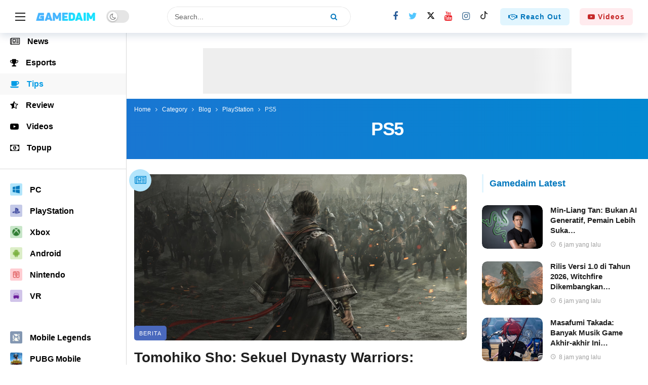

--- FILE ---
content_type: text/html; charset=UTF-8
request_url: https://gamedaim.com/ps/ps5/
body_size: 61631
content:
<!DOCTYPE html>
<html lang="id-ID" prefix="og: https://ogp.me/ns#">
<head>
	<meta http-equiv="Content-Type" content="text/html; charset=UTF-8" />
	<meta name='viewport' content='width=device-width, initial-scale=1, user-scalable=yes' />
	<link rel="profile" href="http://gmpg.org/xfn/11" />
	<link rel="pingback" href="https://gamedaim.com/xmlrpc.php" />
	<link rel='preconnect' href='https://ajax.cloudflare.com' crossorigin>
<link rel='preconnect' href='https://cloudflare.com' crossorigin>
<link rel='preconnect' href='https://www.googletagmanager.com' crossorigin>
<link rel='preconnect' href='https://cdn.onesignal.com' crossorigin>
<link rel='preconnect' href='https://pagead2.googlesyndication.com' crossorigin>
<link rel='preconnect' href='https://sitekit.withgoogle.com' crossorigin>
<link rel='preconnect' href='https://fundingchoicesmessages.google.com' crossorigin>
<link rel='dns-prefetch' href='//ajax.cloudflare.com/'>
<link rel='dns-prefetch' href='//cloudflare.com/'>
<link rel='dns-prefetch' href='//cdn.gamedaim.com/'>
<link rel='dns-prefetch' href='//www.googletagmanager.com/'>
<link rel='dns-prefetch' href='//cdn.onesignal.com/'>
<link rel='dns-prefetch' href='//pagead2.googlesyndication.com/'>
<link rel='dns-prefetch' href='//sitekit.withgoogle.com/'>
<link rel='dns-prefetch' href='//fundingchoicesmessages.google.com/'>
<link rel="alternate" href="https://gamedaim.com/ps/ps5/" hreflang="id" />
<link rel="alternate" href="https://en.gamedaim.com/playstation/ps5/" hreflang="en" />
<link rel="manifest" href="/pwa-manifest.json">
<link rel="apple-touch-icon" sizes="512x512" href="https://gamedaim.com/wp-content/uploads/2023/10/Gamedaim-PWA-Screenshots-2.png">
<link rel="apple-touch-icon-precomposed" sizes="192x192" href="https://gamedaim.com/wp-content/uploads/2019/10/Gamedaim-PWA-Logo-min.png">

<!-- Optimasi Mesin Pencari oleh Rank Math PRO - https://rankmath.com/ -->
<title>PS5 - Gamedaim</title>
<link rel='preload' href='https://gamedaim.com/wp-content/uploads/2021/07/Gamedaim-Menu-Logo-v2.png' as='image' imagesrcset='https://gamedaim.com/wp-content/uploads/2021/07/Gamedaim-Menu-Logo-v2.png 1x, https://gamedaim.com/wp-content/uploads/2021/07/Gamedaim-Menu-Logo-V2-Retina.png 2x' imagesizes=''/>
<link rel='preload' href='https://gamedaim.com/wp-content/uploads/2024/02/Fransiskus-jpeg-webp.webp' as='image' imagesrcset='https://gamedaim.com/wp-content/uploads/2024/02/Fransiskus-jpeg-webp.webp 200w, https://gamedaim.com/wp-content/uploads/2024/02/Fransiskus-jpeg-webp-90x90.webp 90w' imagesizes=''/><link rel="preload" href="https://gamedaim.com/wp-content/uploads/2021/07/Gamedaim-Menu-Logo-v2.png" as="image"><link rel="preload" href="https://gamedaim.com/wp-content/uploads/2021/07/Gamedaim-Menu-Logo-v2.png" as="image" imagesrcset="https://gamedaim.com/wp-content/uploads/2021/07/Gamedaim-Menu-Logo-v2.png 1x, https://gamedaim.com/wp-content/uploads/2021/07/Gamedaim-Menu-Logo-V2-Retina.png 2x" fetchpriority="high"><link rel="preload" href="https://gamedaim.com/wp-content/uploads/2021/07/Gamedaim-Mobile-Menu-Logo-V2-.png" as="image" imagesrcset="https://gamedaim.com/wp-content/uploads/2021/07/Gamedaim-Mobile-Menu-Logo-V2-.png 1x, https://gamedaim.com/wp-content/uploads/2021/07/Gamedaim-Mobile-Menu-Logo-V2-Retina.png 2x" fetchpriority="high"><link rel="preload" href="https://gamedaim.com/wp-content/uploads/2024/02/Fransiskus-jpeg-webp.webp" as="image" imagesrcset="https://gamedaim.com/wp-content/uploads/2024/02/Fransiskus-jpeg-webp.webp 200w, https://gamedaim.com/wp-content/uploads/2024/02/Fransiskus-jpeg-webp-90x90.webp 90w" fetchpriority="high"><link rel="preload" href="https://gamedaim.com/wp-content/plugins/ak-framework/assets/fonts/fontawesome-webfont.woff2" as="font" type="font/woff2" crossorigin><style id="perfmatters-used-css">@font-face{font-family:"absolute-reviews-icons";src:url("https://gamedaim.com/wp-content/plugins/absolute-reviews/public/css/../../fonts/absolute-reviews-icons.woff") format("woff"),url("https://gamedaim.com/wp-content/plugins/absolute-reviews/public/css/../../fonts/absolute-reviews-icons.ttf") format("truetype"),url("https://gamedaim.com/wp-content/plugins/absolute-reviews/public/css/../../fonts/absolute-reviews-icons.svg") format("svg");font-weight:normal;font-style:normal;font-display:swap;}[class^="abr-icon-"],[class*=" abr-icon-"]{font-family:"absolute-reviews-icons" !important;font-style:normal;font-weight:normal;font-variant:normal;text-transform:none;line-height:1;-webkit-font-smoothing:antialiased;-moz-osx-font-smoothing:grayscale;}.abr-review-line{--abr-review-line-grid-gap:2px;display:grid;grid-gap:var(--abr-review-line-grid-gap);margin-top:.5rem;}.abr-review-slice{--abr-review-slice-background-color:#e9ecef;--abr-review-slice-height:6px;background-color:var(--abr-review-slice-background-color);height:var(--abr-review-slice-height);}.abr-review-point-10 .abr-review-line{grid-template-columns:repeat(10,1fr);}.abr-review-point-10 .abr-review-slice-active:nth-child(0){background-color:#000;}.abr-review-point-10 .abr-review-slice-active:nth-child(1){background-color:#e00f15;}.abr-review-point-10 .abr-review-slice-active:nth-child(2){background-color:#fe761e;}.abr-review-point-10 .abr-review-slice-active:nth-child(3){background-color:#ffa61e;}.abr-review-point-10 .abr-review-slice-active:nth-child(4){background-color:#decb53;}.abr-review-point-10 .abr-review-slice-active:nth-child(5){background-color:#decb53;}.abr-review-point-10 .abr-review-slice-active:nth-child(6){background-color:#e7d456;}.abr-review-point-10 .abr-review-slice-active:nth-child(7){background-color:#52aa6b;}.abr-review-point-10 .abr-review-slice-active:nth-child(8){background-color:#4da065;}.abr-review-point-10 .abr-review-slice-active:nth-child(9){background-color:#419759;}.abr-review-point-10 .abr-review-slice-active:nth-child(10){background-color:#33884b;}.abr-reviews-posts{--abr-posts-meta-color:#000;--abr-posts-number-font-size:1rem;--abr-posts-number-large-font-size:1.25rem;--abr-posts-number-badge-color:#fff;--abr-posts-number-caption-color:#fff;--abr-posts-percentage-icon-font-size:1.25em;--abr-posts-percentage-icon-color:#f7bf40;--abr-posts-star-width:.875rem;--abr-posts-star-height:.875rem;--abr-posts-star-font-size:.875rem;--abr-posts-star-color:#f8c249;--abr-posts-item-separator-color:#e9ecef;--abr-posts-thumbnail-small-width:80px;--abr-posts-thumbnail-small-gutter:1rem;--abr-posts-thumbnail-width:80px;--abr-posts-thumbnail-gutter:1rem;--abr-posts-overlay-background:rgba(0,0,0,.125);--abr-posts-overlay-color:#fff;--abr-posts-overlay-hover-color:rgba(255,255,255,.75);}.abr-reviews-posts .abr-post-item{margin-top:2rem;}.abr-reviews-posts .abr-post-item:first-child{margin-top:0;}.abr-reviews-posts .abr-post-headline{display:flex;flex-direction:column;}.abr-reviews-posts .abr-post-headline .entry-title{margin-bottom:.5rem;margin-top:0;}.abr-reviews-posts .abr-post-headline > *:last-child{margin-bottom:0;}.abr-reviews-posts .abr-review-meta{display:flex;flex-wrap:wrap;align-items:center;margin-top:.5rem;color:var(--abr-posts-meta-color);}.abr-reviews-posts .abr-review-meta .abr-review-number{display:flex;align-items:center;line-height:1;margin-left:0;font-size:var(--abr-posts-number-font-size);}.abr-reviews-posts .abr-review-indicator{margin-right:.5rem;}.abr-reviews-posts .abr-review-line,.abr-reviews-posts .abr-review-progress,.abr-reviews-posts .abr-review-stars{min-width:100px;margin-top:0;}.abr-posts-template-reviews-1 .abr-post-outer,.abr-posts-template-reviews-2 .abr-post-outer{display:flex;}.abr-posts-template-reviews-1 .abr-post-data,.abr-posts-template-reviews-2 .abr-post-data{flex-grow:1;width:100%;}.abr-posts-template-reviews-1 .abr-post-thumbnail,.abr-posts-template-reviews-2 .abr-post-thumbnail{position:relative;flex:0 0 var(--abr-posts-thumbnail-width);margin-right:var(--abr-posts-thumbnail-gutter);}.abr-posts-template-reviews-1 .abr-post-thumbnail img,.abr-posts-template-reviews-2 .abr-post-thumbnail img{width:var(--abr-posts-thumbnail-width);height:auto;-o-object-fit:cover;object-fit:cover;font-family:"object-fit: cover;";}.abr-posts-template-reviews-2 .abr-review-meta .abr-review-number:before{display:none;}.ak-anim{-webkit-animation-duration:1s;animation-duration:1s;-webkit-animation-fill-mode:both;animation-fill-mode:both;}.ak-anim-slide-in-down{animation-name:ak-anim-slide-in-down;animation-duration:.5s;}@keyframes ak-anim-flash{from,50%,to{opacity:1;}25%,75%{opacity:0;}}@keyframes ak-anim-pulse{from{transform:scale3d(1,1,1);}50%{transform:scale3d(1.05,1.05,1.05);}to{transform:translate3d(0,0,0);}}@keyframes ak-anim-shake{0%{transform:translateX(0);}6.5%{transform:translateX(-6px) rotateY(-9deg);}18.5%{transform:translateX(5px) rotateY(7deg);}31.5%{transform:translateX(-3px) rotateY(-5deg);}43.5%{transform:translateX(2px) rotateY(3deg);}50%{transform:translateX(0);}}@keyframes ak-anim-swing{20%{transform:rotate3d(0,0,1,15deg);}40%{transform:rotate3d(0,0,1,-10deg);}60%{transform:rotate3d(0,0,1,5deg);}80%{transform:rotate3d(0,0,1,-5deg);}to{transform:scale3d(1,1,1);}}@keyframes ak-anim-tada{from{transform:scale3d(1,1,1);}10%,20%{transform:scale3d(.9,.9,.9) rotate3d(0,0,1,-3deg);}30%,50%,70%{transform:scale3d(1.1,1.1,1.1) rotate3d(0,0,1,3deg);}40%,60%,80%{transform:scale3d(1.1,1.1,1.1) rotate3d(0,0,1,-3deg);}to{transform:scale3d(1,1,1);}}@keyframes ak-anim-bounce{from,20%,40%,60%,80%,to{animation-timing-function:cubic-bezier(.215,.61,.355,1);}0%{opacity:0;transform:scale3d(.3,.3,.3);}20%{transform:scale3d(1.1,1.1,1.1);}40%{transform:scale3d(.9,.9,.9);}60%{opacity:1;transform:scale3d(1.03,1.03,1.03);}80%{transform:scale3d(.97,.97,.97);}to{opacity:1;transform:scale3d(1,1,1);}}@keyframes ak-anim-fade-in{from{opacity:0;}to{opacity:1;}}@keyframes ak-menu-fade-out{from{opacity:1;}to{opacity:0;}}@keyframes ak-menu-zoom-in{from{opacity:0;transform:scale3d(.3,.3,.3);}50%{opacity:1;}}@keyframes ak-anim-slide-in-down{from{transform:translate3d(0,25px,0);opacity:0;}to{transform:translate3d(0,0,0);opacity:1;}}@keyframes ak-anim-slide-out-down{from{-webkit-transform:translate3d(0,0,0);transform:translate3d(0,0,0);}to{visibility:hidden;-webkit-transform:translate3d(0,25px,0);transform:translate3d(0,25px,0);}}@keyframes ak-anim-slide-in-up{from{transform:translate3d(0,-25px,0);opacity:0;}to{transform:translate3d(0,0,0);opacity:1;}}@keyframes ak-anim-slide-in-left{from{transform:translate3d(-25px,0,0);opacity:0;}to{transform:translate3d(0,0,0);opacity:1;}}@keyframes ak-anim-slide-in-right{from{transform:translate3d(25px,0,0);opacity:0;}to{transform:translate3d(0,0,0);opacity:1;}}@keyframes ak-anim-flip-in-x{from{transform:perspective(400px) rotate3d(1,0,0,90deg);}to{transform:perspective(400px);}}@keyframes ak-anim-flip-in-y{from{transform:perspective(400px) rotate3d(0,1,0,90deg);animation-timing-function:ease-in;opacity:0;}40%{transform:perspective(400px) rotate3d(0,1,0,-20deg);animation-timing-function:ease-in;}60%{transform:perspective(400px) rotate3d(0,1,0,10deg);opacity:1;}80%{transform:perspective(400px) rotate3d(0,1,0,-5deg);}to{transform:perspective(400px);}}@font-face{font-family:"FontAwesome";src:url("https://gamedaim.com/wp-content/plugins/ak-framework/assets/css/../fonts/fontawesome-webfont.eot?v=4.7.0");src:url("https://gamedaim.com/wp-content/plugins/ak-framework/assets/css/../fonts/fontawesome-webfont.eot?#iefix&v=4.7.0") format("embedded-opentype"),url("https://gamedaim.com/wp-content/plugins/ak-framework/assets/css/../fonts/fontawesome-webfont.woff2?v=4.7.0") format("woff2"),url("https://gamedaim.com/wp-content/plugins/ak-framework/assets/css/../fonts/fontawesome-webfont.woff?v=4.7.0") format("woff"),url("https://gamedaim.com/wp-content/plugins/ak-framework/assets/css/../fonts/fontawesome-webfont.ttf?v=4.7.0") format("truetype"),url("https://gamedaim.com/wp-content/plugins/ak-framework/assets/css/../fonts/fontawesome-webfont.svg?v=4.7.0#fontawesomeregular") format("svg");font-weight:normal;font-style:normal;font-display:swap;}.fa{display:inline-block;font:normal normal normal 14px/1 FontAwesome;font-size:inherit;text-rendering:auto;-webkit-font-smoothing:antialiased;-moz-osx-font-smoothing:grayscale;}.fa-fw{width:1.28571429em;text-align:center;}.fa-spin{-webkit-animation:fa-spin 2s infinite linear;animation:fa-spin 2s infinite linear;}@-webkit-keyframes fa-spin{0%{-webkit-transform:rotate(0);transform:rotate(0);}100%{-webkit-transform:rotate(359deg);transform:rotate(359deg);}}@keyframes fa-spin{0%{-webkit-transform:rotate(0);transform:rotate(0);}100%{-webkit-transform:rotate(359deg);transform:rotate(359deg);}}.fa-search:before{content:"";}.fa-remove:before,.fa-close:before,.fa-times:before{content:"";}.fa-lock:before{content:"";}.fa-arrow-up:before{content:"";}.fa-eye:before{content:"";}.fa-trophy:before{content:"";}.fa-twitter:before{content:"";}.fa-facebook-f:before,.fa-facebook:before{content:"";}.fa-money:before{content:"";}.fa-caret-down:before{content:"";}.fa-coffee:before{content:"";}.fa-angle-left:before{content:"";}.fa-star-half-empty:before,.fa-star-half-full:before,.fa-star-half-o:before{content:"";}.fa-youtube:before{content:"";}.fa-youtube-play:before{content:"";}.fa-instagram:before{content:"";}.fa-circle-o-notch:before{content:"";}.fa-newspaper-o:before{content:"";}.fa-handshake-o:before{content:"";}.mfp-hide{display:none !important;}button::-moz-focus-inner{padding:0;border:0;}@font-face{font-family:"akfi";src:url("https://gamedaim.com/wp-content/themes/newsy/assets/css/../fonts/akfi.eot?2vd315");src:url("https://gamedaim.com/wp-content/themes/newsy/assets/css/../fonts/akfi.eot?2vd315#iefix") format("embedded-opentype"),url("https://gamedaim.com/wp-content/themes/newsy/assets/css/../fonts/akfi.ttf?2vd315") format("truetype"),url("https://gamedaim.com/wp-content/themes/newsy/assets/css/../fonts/akfi.woff?2vd315") format("woff"),url("https://gamedaim.com/wp-content/themes/newsy/assets/css/../fonts/akfi.svg?2vd315#icomoon") format("svg");font-weight:normal;font-style:normal;font-display:swap;}[class^="akfi-"],[class*="akfi-"]{display:inline-block;font-family:"akfi" !important;speak:none !important;font-style:normal !important;font-weight:normal !important;font-variant:normal !important;text-transform:none !important;line-height:1 !important;-webkit-font-smoothing:antialiased;-moz-osx-font-smoothing:grayscale;}.akfi-schedule:before{content:"";}.akfi-search:before{content:"";}a,abbr,acronym,address,applet,article,aside,audio,b,big,blockquote,body,canvas,caption,center,cite,code,dd,del,details,dfn,div,dl,dt,em,embed,fieldset,figcaption,figure,footer,form,h1,h2,h3,h4,h5,h6,header,hgroup,html,i,iframe,img,ins,kbd,label,legend,li,mark,menu,nav,object,ol,output,p,pre,q,ruby,s,samp,section,small,span,strike,strong,sub,summary,sup,table,tbody,td,tfoot,th,thead,time,tr,tt,u,ul,var,video{margin:0;padding:0;border:0;outline:0;font-size:100%;font:inherit;vertical-align:baseline;}article,aside,details,figcaption,figure,footer,header,hgroup,menu,nav,section{display:block;}*,:before,:after{-webkit-box-sizing:border-box;box-sizing:border-box;}::-moz-selection{background:#ce86b3;color:#fff;text-shadow:none;}::selection{background:#ce86b3;color:#fff;text-shadow:none;}::-moz-selection{background:#ce86b3;color:#fff;text-shadow:none;}:root{--ak-grey-bg-color:#f6f6f6;--ak-darkgrey-bg-color:#f1f1f1;--ak-bg-color:#fff;--ak-dark-bg-color:#f6f6f6;--ak-text-color:#53585c;--ak-link-text-color:#000;--ak-meta-text-color:#a0a0a0;--ak-border-color:#f4f4f4;--ak-dark-border-color:#eee;--ak-darker-border-color:#d4d4d4;--ak-alpha-bg-color:rgba(0,0,0,.1);--ak-alpha-border-color:rgba(0,0,0,.15);--ak-bar-bg-color:#fff;--ak-box-bg-color:#fff;--ak-box-border-color:rgba(0,0,0,.1);--ak-highlight-color:#4493e0;--ak-accent-color:#ff007a;}html,body{height:100%;margin:0;}body{color:var(--ak-text-color);background-color:var(--ak-bg-color);font-family:Helvetica Neue,Helvetica,Roboto,Arial,sans-serif;font-size:14px;line-height:1.6em;-webkit-text-size-adjust:100%;-ms-text-size-adjust:100%;text-rendering:optimizeLegibility;-webkit-text-decoration-skip:ink;text-decoration-skip-ink:auto;-webkit-font-smoothing:antialiased;-moz-osx-font-smoothing:grayscale;}.screen-reader-text{clip:rect(1px,1px,1px,1px);position:absolute !important;white-space:nowrap;height:1px;width:1px;overflow:hidden;}.screen-reader-text:focus{background-color:#f1f1f1;border-radius:3px;-webkit-box-shadow:0 0 2px 2px rgba(0,0,0,.6);box-shadow:0 0 2px 2px rgba(0,0,0,.6);clip:auto !important;color:var(--ak-highlight-color);display:block;font-size:14px;font-size:.875rem;font-weight:bold;height:auto;left:5px;line-height:normal;padding:15px 23px 14px;text-decoration:none;top:5px;width:auto;z-index:100000;}h1,h2,h3,h4,h5,h6{color:#000;line-height:1.4;font-weight:700;-ms-word-wrap:break-word;word-wrap:break-word;text-rendering:optimizeLegibility;}h1{font-size:2.44em;margin:.67em 0 .5em;}h3{font-size:1.56em;margin:1em 0 .5em;}h4{font-size:1.25em;margin:1.33em 0 .5em;}h5{font-size:1em;margin:1.25em 0 .5em;}a{color:var(--ak-link-text-color);}a,a:focus,a:hover{text-decoration:none;}a:hover{color:var(--ak-highlight-color);}a:focus,button:focus{outline:0 !important;}ol,ul{list-style:none;}audio,canvas,img,video{vertical-align:middle;}img{max-width:100%;-ms-interpolation-mode:bicubic;height:auto;}input,textarea,button,select,label,optgroup{font:inherit;}i,em,cite,dfn{font-style:italic;}p,pre{margin:0 0 1.75em;text-rendering:optimizeLegibility;}.clearfix:before,.clearfix:after{display:table;content:"";line-height:0;clear:both;}.clearfix:after{clear:both !important;}.clearfix:after,.container:after,.row:after,.vc_row:after,.vc_row .ak_vc_container:after{content:"";display:table;clear:both;}input[type="text"],input[type="search"],input[type="email"],input[type="password"],input[type="number"],input[type="tel"],textarea,select{display:inline-block;background:var(--ak-box-bg-color);color:var(--ak-text-color);border:1px solid var(--ak-box-border-color);outline:0;font-size:14px;font-weight:400;width:100%;max-width:100%;min-height:40px;margin:0;padding:7px 14px;border-radius:0;-webkit-transition:all .2s ease;-webkit-transition:.25s ease;transition:.25s ease;-webkit-box-shadow:none;box-shadow:none;}input[type="text"]:focus,input[type="search"]:focus,input[type="email"]:focus,input[type="password"]:focus,input[type="tel"]:focus,select:focus,textarea:focus{-webkit-box-shadow:inset 0 2px 2px rgba(0,0,0,.05);box-shadow:inset 0 2px 2px rgba(0,0,0,.05);}input[type="button"],input[type="submit"],.btn,.btn:hover,.btn:focus,.button,.button:hover,.button:focus{border:1px solid transparent;background-color:var(--ak-highlight-color);color:#fff;height:36px;line-height:34px;padding:0 15px;display:inline-block;cursor:pointer;text-align:center;font-size:14px;font-weight:700;letter-spacing:1px;outline:0;-webkit-appearance:none;-webkit-transition:.3s ease;transition:.3s ease;-webkit-box-sizing:content-box;box-sizing:content-box;}.btn:hover,.button:hover,input[type="button"]:hover,input[type="submit"]:hover,.btn:focus,.button:focus,input[type="button"]:focus,input[type="submit"]:focus{color:#fff;-webkit-box-shadow:inset 0 0 0 100px rgba(255,255,255,.15);box-shadow:inset 0 0 0 100px rgba(255,255,255,.15);}button:disabled,button:disabled,input:disabled,input:disabled{background:var(--ak-darkgrey-bg-color) !important;}.btn .fa,.btn .ak-icon{margin-right:5px;font-size:inherit;}.btn.round{border-radius:40px;}.btn.rounded{border-radius:4px;}.ak-toggle-container{position:relative;display:block;width:45px;height:25px;}.ak-toggle-container input{position:absolute;cursor:pointer;opacity:0;width:100%;height:100%;z-index:1;}.ak-toggle-container .slider{position:absolute;cursor:pointer;top:0;left:0;right:0;bottom:0;background-color:rgba(0,0,0,.1);-webkit-transition:.4s;transition:.4s;}.ak-toggle-container .slider:before{color:#666;background-color:#fff;position:absolute;content:"";font-size:14px !important;height:19px;line-height:20px;width:19px;text-align:center;left:3px;bottom:3px;-webkit-box-shadow:0 1px 3px rgba(0,0,0,.3);box-shadow:0 1px 3px rgba(0,0,0,.3);-webkit-transition:.25s;transition:.25s;}.ak-toggle-container .slider.round{border-radius:25px;}.ak-toggle-container .slider.round:before{border-radius:50%;}.ak-toggle-container input:checked+.slider:before{-webkit-transform:translateX(19px);transform:translateX(19px);}.dark .ak-toggle-container .slider,.ak-bar-dark .ak-bar-item>.ak-toggle-container .slider{background-color:rgba(255,255,255,.3);}.ak_search_form{position:relative;border-radius:3px;overflow:hidden;}.ak_search_form .search-submit{color:#fff;border:0;font-size:14px;outline:0;cursor:pointer;position:absolute;height:auto;min-height:unset;top:1px;bottom:1px;right:1px;padding:0 15px;-webkit-transition:none;transition:none;border-radius:0 3px 3px 0;}.ak_search_form .search-submit .fa{margin:0;}.modal-step-container .modal-step-page{display:none;position:relative;width:100%;opacity:1;}.modal-step-container .modal-step-page.modal-current-step{display:block;}.modal-step-container .modal-step-page .go-modal-step.go-modal-login-page{top:18px;position:relative;}.ak-auth-modal{padding:0 !important;width:auto;max-width:420px;margin:0 auto;position:relative;}.ak-auth-modal .modal-message{font-size:16px;}.login-wrap{width:100%;position:relative;margin-left:auto;margin-right:auto;padding:40px 50px;display:inline-block;vertical-align:middle;background:var(--ak-box-bg-color);border:0;border-radius:3px;-webkit-box-shadow:0 0 30px rgba(0,0,0,.31);box-shadow:0 0 30px rgba(0,0,0,.31);-webkit-transition:-webkit-transform .4s ease-out;transition:-webkit-transform .4s ease-out;transition:transform .4s ease-out;transition:transform .4s ease-out,-webkit-transform .4s ease-out;}@media only screen and (max-width:767px){.login-wrap{padding:30px 30px;}}.login-header{text-align:center;color:var(--ak-text-color);font-size:16px;margin-bottom:15px;}.login-header h3{margin-top:0;}.login-header:last-child{margin-bottom:0;}.login-header .login-icon{display:block;margin-bottom:10px;font-size:64px;}.login-field{margin-bottom:15px;}.remember-checkbox{position:absolute;z-index:-1000;left:-1000px;overflow:hidden;clip:rect(0 0 0 0);height:1px;width:1px;margin:-1px;padding:0;border:0;}.remember-checkbox+.remember-label{padding-left:21px;height:16px;display:inline-block;line-height:16px;background-repeat:no-repeat;background-position:0 0;font-size:14px;vertical-align:middle;cursor:pointer;color:var(--ak-meta-text-color);}.remember-checkbox:checked+.remember-label{background-position:0 -16px;color:var(--ak-meta-text-color);}.remember-label{background-image:url("[data-uri]");-webkit-touch-callout:none;-webkit-user-select:none;-moz-user-select:none;-ms-user-select:none;user-select:none;}.login-reset{display:-webkit-box;display:-ms-flexbox;display:flex;-webkit-box-pack:justify;-ms-flex-pack:justify;justify-content:space-between;}.reset-link{color:var(--ak-text-link-color);}.login-remember{color:var(--ak-meta-text-color);}.login-submit{margin-bottom:10px;}.login-btn{border-radius:3px;padding:0 !important;height:38px !important;width:100%;}.reset-submit .login-btn{background:#575757 !important;}.login-buttom-text{font-size:14px;color:var(--ak-meta-text-color);text-align:center;margin-bottom:0;}.row{margin-right:-15px;margin-left:-15px;}.ak-container{width:auto;margin:0 auto;padding:0;}.container,.ak_vc_container{width:100%;margin-right:auto;margin-left:auto;}.container{padding-right:15px;padding-left:15px;}@media (max-width:576px){.container,.vc_column_container{max-width:540px;}}@media (min-width:768px){.container,.vc-content .vc_row,.vc-content .vc_element>.vc_row,.vc-content .vc_row[data-vc-full-width="true"]>.ak_vc_container,.vc-content .vc_element>.vc_row[data-vc-full-width="true"]>.ak_vc_container{max-width:750px;}}@media (min-width:992px){.container,.vc-content .vc_row,.vc-content .vc_element>.vc_row,.vc-content .vc_row[data-vc-full-width="true"]>.ak_vc_container,.vc-content .vc_element>.vc_row[data-vc-full-width="true"]>.ak_vc_container{max-width:970px;}}@media (min-width:1200px){.container,.vc-content .vc_row,.vc-content .vc_element>.vc_row,.vc-content .vc_row[data-vc-full-width="true"]>.ak_vc_container,.vc-content .vc_element>.vc_row[data-vc-full-width="true"]>.ak_vc_container{max-width:1170px;}}.col-xs-1,.col-sm-1,.col-md-1,.col-lg-1,.col-xs-2,.col-sm-2,.col-md-2,.col-lg-2,.col-xs-3,.col-sm-3,.col-md-3,.col-lg-3,.col-xs-4,.col-sm-4,.col-md-4,.col-lg-4,.col-xs-5,.col-sm-5,.col-md-5,.col-lg-5,.col-xs-6,.col-sm-6,.col-md-6,.col-lg-6,.col-xs-7,.col-sm-7,.col-md-7,.col-lg-7,.col-xs-8,.col-sm-8,.col-md-8,.col-lg-8,.col-xs-9,.col-sm-9,.col-md-9,.col-lg-9,.col-xs-10,.col-sm-10,.col-md-10,.col-lg-10,.col-xs-11,.col-sm-11,.col-md-11,.col-lg-11,.col-xs-12,.col-sm-12,.col-md-12,.col-lg-12{position:relative;min-height:1px;padding-right:15px;padding-left:15px;}@media (min-width:992px){.col-md-1,.col-md-2,.col-md-3,.col-md-4,.col-md-5,.col-md-6,.col-md-7,.col-md-8,.col-md-9,.col-md-10,.col-md-11,.col-md-12{float:left;}.col-md-8{width:66.66666667%;}.col-md-4{width:33.33333333%;}}.ak-row{-js-display:flex;display:-ms-flexbox;display:-webkit-box;display:flex;-ms-flex-flow:row nowrap;-webkit-box-orient:horizontal;-webkit-box-direction:normal;flex-flow:row nowrap;-ms-flex-pack:justify;-webkit-box-pack:justify;justify-content:space-between;-ms-flex-direction:row;flex-direction:row;height:100%;margin-left:-15px;margin-right:-15px;}.ak-inner-row{width:100%;display:inline-block;display:-ms-flexbox;display:-webkit-box;display:flex;-ms-flex-flow:row wrap;-webkit-box-orient:horizontal;-webkit-box-direction:normal;flex-flow:row wrap;-ms-flex-direction:row;flex-direction:row;}.ak-column{-js-display:flex;display:-ms-flexbox;display:-webkit-box;display:flex;-webkit-box-orient:vertical;-webkit-box-direction:normal;-ms-flex-direction:column;flex-direction:column;padding-left:15px;padding-right:15px;max-width:100%;-webkit-box-flex:1;-ms-flex:1 1 100%;flex:1 1 100%;min-width:0;}.ak-column>div{padding:7px 0;}.ak-column>div:first-child{padding-top:0;}.ak-column>div:last-child{padding-bottom:0;}.ak-column-grow{-webkit-box-flex:1;-ms-flex:1;flex:1;}.ak-column-normal{-webkit-box-flex:0 0 auto;-ms-flex:0 0 auto;flex:0 0 auto;}.ak-column-left{margin-right:auto;}.ak-column-center{margin:0 auto;}.ak-column-right{margin-left:auto;}.ak-justify-content-left{-webkit-box-pack:start;-ms-flex-pack:start;justify-content:flex-start;}.ak-justify-content-right{-webkit-box-pack:end;-ms-flex-pack:end;justify-content:flex-end;}.ak-justify-content-center{-webkit-box-pack:center;-ms-flex-pack:center;justify-content:center;}.ak-row-items-middle{-ms-flex-align:center;-webkit-box-align:center;align-items:center;}@media only screen and (max-width:992px){.ak-row-responsive,.ak-row-responsive .ak-column>.ak-inner-row{-webkit-box-orient:vertical;-webkit-box-direction:normal;-ms-flex-direction:column;flex-direction:column;}.ak-row-responsive .ak-column{width:100%;}.ak-row-responsive .ak-column-left{margin-right:0;}.ak-row-responsive .ak-column-right{margin-left:0;}}.ak-main-wrap{position:relative;overflow:hidden;}.ak-main-bg-wrap{width:100%;height:100%;position:fixed;z-index:0;top:0;}.ak-content-wrap{position:relative;}.ak-content{padding:30px 0 40px;}@media only screen and (min-width:1200px){.ak-layout-style-1 .sidebar-column-primary{padding-left:40px;}}.ak-bar{position:relative;display:-webkit-box;display:-ms-flexbox;display:flex;-webkit-box-align:center;-ms-flex-align:center;align-items:center;}.ak-bar .ak-bar-inner{position:relative;height:100%;}.ak-bar:not(.boxed),.ak-bar.boxed .ak-bar-inner{background-color:var(--ak-bar-bg-color);border-width:0;border-style:solid;border-color:var(--ak-alpha-border-color);}.ak-bar.stretched .container{width:100% !important;max-width:100% !important;padding-left:30px;padding-right:30px;}.ak-bar .ak-bar-item{padding:0 7px;}.ak-bar .ak-bar-item:first-child{padding-left:0 !important;}.ak-bar .ak-bar-item:last-child{padding-right:0 !important;}.ak-bar.stretched .ak-bar-item{padding:0 10px;}.dark .ak-bar,.ak-bar-dark{--ak-bar-bg-color:#13161a;}.dark .ak-bar .ak-main-menu>li>a,.ak-bar-dark .ak-main-menu>li>a,.dark .ak-bar .ak-top-menu>li>a,.ak-bar-dark .ak-top-menu>li>a{color:#fff;}.dark .ak-bar .ak-main-menu>li>a .ak-icon,.ak-bar-dark .ak-main-menu>li>a .ak-icon,.dark .ak-bar .ak-top-menu>li>a .ak-icon,.ak-bar-dark .ak-top-menu>li>a .ak-icon{color:inherit;}.dark .ak-bar .ak-main-menu>li:hover>a,.ak-bar-dark .ak-main-menu>li:hover>a,.dark .ak-bar .ak-top-menu>li:hover>a,.ak-bar-dark .ak-top-menu>li:hover>a{color:#fff !important;}.dark .ak-bar .ak-header-icon-btn,.ak-bar-dark .ak-header-icon-btn{color:#eee;}.dark .ak-bar .ak-header-icon-btn:hover,.ak-bar-dark .ak-header-icon-btn:hover{background-color:rgba(255,255,255,.2);}.ak-header-wrap{z-index:5;position:relative;background-color:var(--ak-bg-color);}.ak-header-wrap .ak-mid-bar{min-height:60px;border-bottom-width:1px;}.ak-header-wrap .ak-bottom-bar{min-height:50px;border-bottom-width:1px;}.ak-header-bottom-shadow{border-bottom-width:0;-webkit-box-shadow:0 5px 15px rgba(4,49,99,.15);box-shadow:0 5px 15px rgba(4,49,99,.15);}.ak-header-bottom-shadow .ak-bar:last-child{border-bottom-width:0;}.dark .ak-header-bottom-shadow .ak-bar:last-child{border-bottom-width:1px;}.ak-header-icon-btn{font-size:18px;color:var(--ak-text-color);height:30px;border-radius:100%;line-height:30px;width:30px;display:-webkit-box;display:-ms-flexbox;display:flex;-webkit-box-align:center;-ms-flex-align:center;align-items:center;-webkit-box-pack:center;-ms-flex-pack:center;justify-content:center;text-align:center;}.ak-header-icon-btn:hover,.ak-header-icon-btn:focus{color:inherit;background-color:rgba(0,0,0,.05);}.ak-dropdown{visibility:hidden;opacity:0;position:absolute;top:45px;right:0;z-index:999;border-radius:4px;border:0;width:342px;padding:20px;background:var(--ak-bg-color);border:1px solid var(--ak-border-color);-webkit-box-shadow:0 2px 6px rgba(0,0,0,.2);box-shadow:0 2px 6px rgba(0,0,0,.2);-webkit-transition:all .4s ease;transition:all .4s ease;transform:translate3d(0,20px,0);-webkit-transform:translate3d(0,20px,0);-moz-transform:translate3d(0,20px,0);-ms-transform:translate3d(0,20px,0);-o-transform:translate3d(0,20px,0);}.ak-dropdown:before{border-color:transparent transparent var(--ak-bg-color);border-style:solid;border-width:0 8px 8px;content:"";right:16px;position:absolute;top:-8px;z-index:98;}.ak-dropdown:after{border-color:transparent transparent var(--ak-box-border-color);border-style:solid;border-width:0 9px 9px;content:"";right:15px;position:absolute;top:-9px;z-index:97;}.ak-column-left .ak-dropdown{right:auto;left:0;}.ak-column-left .ak-dropdown:before{right:auto;left:16px;}.ak-column-left .ak-dropdown:after{right:auto;left:15px;}@media (max-width:767px){.ak-dropdown{width:300px;}}.ak-header-mobile-wrap{display:none;position:relative;z-index:5;}.ak-header-mobile-wrap .ak-mobile-bar{position:relative;-webkit-box-shadow:0 2px 6px rgba(0,0,0,.1);box-shadow:0 2px 6px rgba(0,0,0,.1);height:60px;-webkit-transition:.2s ease;transition:.2s ease;}@media only screen and (max-width:991px){.ak-header-wrap,.ak-header-sticky-wrap{display:none;}.ak-header-mobile-wrap{display:block;}}.ak-off-canvas-overlay{content:"";display:block;position:fixed;width:100%;top:0;bottom:0;opacity:0;z-index:9998;visibility:hidden;background-color:#000;background:-webkit-gradient(linear,left top,left bottom,from(#000),to(#434343));background:linear-gradient(180deg,#000,#434343);-webkit-transition:.2s bopacity ease-out .1s;transition:.2s bopacity ease-out .1s;}.ak-off-canvas-close{position:absolute;top:20px;right:20px;padding:0;font-size:16px;color:#fff;opacity:0;visibility:hidden;-webkit-transform:rotate(-90deg);transform:rotate(-90deg);-webkit-transition:.2s ease;transition:.2s ease;z-index:9999;}.ak-off-canvas-close:hover{color:#fff;}.ak-off-canvas-nav{opacity:1;position:fixed;top:0;left:0;background-color:var(--ak-bar-bg-color);width:var(--ak-sidenav-width,320px);height:100%;overflow-x:hidden;overflow-y:auto;z-index:9999;-webkit-transform:translate3d(-100%,0,0);transform:translate3d(-100%,0,0);-webkit-transition:transform .3s cubic-bezier(.25,.46,.45,.94);-webkit-transition:-webkit-transform .3s cubic-bezier(.25,.46,.45,.94);transition:-webkit-transform .3s cubic-bezier(.25,.46,.45,.94);transition:transform .3s cubic-bezier(.25,.46,.45,.94);transition:transform .3s cubic-bezier(.25,.46,.45,.94),-webkit-transform .3s cubic-bezier(.25,.46,.45,.94);}.ak-off-canvas-nav .ak-bar-item{display:block;padding:20px;border-bottom:1px solid var(--ak-alpha-border-color);}.ak-off-canvas-nav .ak-bar-item:last-child{border-bottom:0;}.ak-off-canvas-nav .ak-bar-item:after{clear:both !important;}.ak-off-canvas-nav .ak-header-button .btn{display:block;}.ak-off-canvas-nav .ak-menu li.current-menu-item>a,.ak-off-canvas-nav .ak-menu li.menu-entered>a,.ak-off-canvas-nav .ak-menu li:hover>a{background-color:rgba(158,158,158,.07);}.ak-off-nav-wrap{min-height:100%;display:-webkit-box;display:-ms-flexbox;display:flex;-webkit-box-orient:vertical;-webkit-box-direction:normal;-ms-flex-direction:column;flex-direction:column;position:relative;}.ak-off-nav-top-row{-webkit-box-pack:start;-ms-flex-pack:start;justify-content:flex-start;}.ak-off-nav-mid-row{-webkit-box-flex:1;-ms-flex:1;flex:1;}.ak-off-nav-bottom-row{-webkit-box-pack:end;-ms-flex-pack:end;justify-content:flex-end;}.dark .ak-off-canvas-nav .ak-menu li.current-menu-item>a,.dark .ak-off-canvas-nav .ak-menu li.menu-entered>a,.dark .ak-off-canvas-nav .ak-menu li:hover>a{color:#fff !important;background-color:rgba(255,255,255,.1);}@media screen and (max-width:782px){.ak-off-canvas-nav{max-width:85%;}}.ak-drawer-always-visible .ak-off-canvas-nav{z-index:4;padding-top:20px;border-right:1px solid var(--ak-alpha-border-color);}@media screen and (min-width:992px){.ak-drawer-always-visible{--ak-sidenav-width:250px;}.ak-drawer-always-visible:not(.ak-off-canvas-menu-open) .ak-main-wrap{margin-left:var(--ak-sidenav-width);overflow:unset;}.ak-drawer-always-visible:not(.ak-off-canvas-menu-open) .ak-header-wrap,.ak-drawer-always-visible:not(.ak-off-canvas-menu-open) .ak-header-sticky-wrap{margin-left:calc(var(--ak-sidenav-width) * -1);width:calc(100% + var(--ak-sidenav-width));}.ak-drawer-always-visible .ak-off-canvas-overlay{display:none;}.ak-drawer-always-visible .ak-off-canvas-nav{position:absolute;z-index:4;padding-top:0;-webkit-transform:translate3d(0,0,0);transform:translate3d(0,0,0);}.ak-drawer-always-visible .ak-off-canvas-overlay{z-index:3;}}.ak-header-search{z-index:1;position:relative;}.ak-header-wrap .ak-header-search-form{padding:0;}.ak-header-search-form{min-width:50%;}.ak-header-search-form .ak-search-form{display:block;position:relative;line-height:normal;overflow:hidden;}.ak-header-search-form .ak-search-form.round{border-radius:30px;}.ak-header-search-form .ak-search-form.round .search-field{border-radius:30px;}.ak-header-search-form .ak-search-form.round .search-submit{border-radius:0 30px 30px 0;}.ak-header-search-form .ak-search-form.rounded{border-radius:3px;}.ak-header-search-form .ak-search-form.rounded .search-field{border-radius:3px;}.ak-header-search-form .ak-search-form.rounded .search-submit{border-radius:0 3px 3px 0;}.ak-header-search-form .search-field{color:#212121;background:transparent;}.ak-header-search-form input::-webkit-input-placeholder{color:#666;}.ak-header-search-form input::-moz-placeholder{color:#666;}.ak-header-search-form input:-ms-input-placeholder{color:#666;}.ak-header-search-form input::-ms-input-placeholder{color:#666;}.ak-header-search-form input::placeholder{color:#666;}.ak-column-grow.ak-column-center .ak-header-search-form .search-submit{padding:0 25px;}.dark .ak-header-search-form .search-field,.ak-bar-dark .ak-header-search-form .search-field{color:#eee;}.dark .ak-header-search-form .search-submit,.ak-bar-dark .ak-header-search-form .search-submit{color:#eee;background:transparent;}.dark .ak-header-search-form input,.ak-bar-dark .ak-header-search-form input{color:#fff;}.dark .ak-header-search-form input::-webkit-input-placeholder,.ak-bar-dark .ak-header-search-form input::-webkit-input-placeholder{color:#fff;}.dark .ak-header-search-form input::-moz-placeholder,.ak-bar-dark .ak-header-search-form input::-moz-placeholder{color:#fff;}.dark .ak-header-search-form input:-ms-input-placeholder,.ak-bar-dark .ak-header-search-form input:-ms-input-placeholder{color:#fff;}.dark .ak-header-search-form input::-ms-input-placeholder,.ak-bar-dark .ak-header-search-form input::-ms-input-placeholder{color:#fff;}.dark .ak-header-search-form input::placeholder,.ak-bar-dark .ak-header-search-form input::placeholder{color:#fff;}.ak-mid-bar .ak-header-search-form .search-field,.ak-bottom-bar .ak-header-search-form .search-field{background:hsla(0,0%,100%,.1);}.ak-menu-handler{color:#212121;display:block;position:relative;width:20px;height:16px;}.ak-menu-handler:hover,.ak-menu-handler:focus{color:inherit;}.ak-menu-handler span{position:absolute;width:100%;height:2px;left:0;border-top:2px solid;-webkit-transition:.15s ease;transition:.15s ease;}.ak-menu-handler span:nth-child(1){top:0;}.ak-menu-handler:hover span:nth-child(1){-webkit-transform:translateY(2px);transform:translateY(2px);}.ak-menu-handler span:nth-child(2){top:50%;margin-top:-1px;}.ak-menu-handler span:nth-child(3){bottom:0;}.ak-menu-handler:hover span:nth-child(3){-webkit-transform:translateY(-2px);transform:translateY(-2px);}.ak-footer-social-icons .ak-social-counter,.ak-header-social-icons .ak-social-counter{margin:0;}.ak-footer-social-icons .ak-social-counter .social-item,.ak-header-social-icons .ak-social-counter .social-item{margin:0 7px;}.ak-footer-social-icons .ak-social-counter .social-item a,.ak-header-social-icons .ak-social-counter .social-item a{margin:0;height:35px;line-height:35px;}.ak-footer-social-icons .ak-social-counter .social-item a .item-icon,.ak-header-social-icons .ak-social-counter .social-item a .item-icon{width:35px;font-size:18px;}.ak-footer-social-icons .ak-social-counter.social-counter-light .social-item,.ak-header-social-icons .ak-social-counter.social-counter-light .social-item{margin:0;}.ak-footer-social-icons .ak-social-counter.social-counter-light .social-item .item-icon,.ak-header-social-icons .ak-social-counter.social-counter-light .social-item .item-icon{width:25px;}.ak-logo-main{margin:0;padding:0;line-height:1;font-size:40px;font-weight:700;letter-spacing:-.02em;}.ak-logo-main a{display:block;}.ak-logo-main img,.ak-logo-main svg{width:auto;height:auto;display:block;max-width:100%;}.ak-bar .ak-header-button .btn,.ak-bar .ak-footer-button .btn{-webkit-box-sizing:content-box;box-sizing:content-box;height:32px;line-height:32px;display:-webkit-box;display:-ms-flexbox;display:flex;-webkit-box-align:center;-ms-flex-align:center;align-items:center;}.dark .ak-header-button .btn{color:#fff;}.ak-top-lang-switcher{float:left;position:relative;}.ak-top-lang-switcher>li{padding-right:12px;float:left;}.ak-top-lang-switcher>li:last-child{padding-right:0;}.ak-top-lang-switcher>li img{margin:0 4px 2px 0;}.ak-top-lang-switcher a{color:var(--ak-text-color);}.ak-justify-content-right .ak-top-lang-switcher .sub-menu{right:0;}.ak-menu li{float:none;}.ak-menu li>a{padding:0 8px;position:relative;font-size:14px;line-height:38px;font-weight:400;color:var(--ak-link-text-color);display:-webkit-box;display:-ms-flexbox;display:flex;-webkit-box-align:center;-ms-flex-align:center;align-items:center;vertical-align:middle;-webkit-transition:background-color .15s ease;transition:background-color .15s ease;}.ak-menu li>a .ak-icon{margin-right:10px;font-size:20px;min-width:24px;color:inherit;text-align:center;}.ak-menu li>a .ak-icon.ak-custom-icon-url img{max-height:24px;}.ak-menu li>a .menu-item-badge,.ak-menu li>a .count{float:right;background-color:var(--ak-accent-color);height:14px;line-height:14px;color:#fff;font-family:Arial,sans-serif;font-size:10px;padding:0 4px;margin-top:5px;font-weight:600;letter-spacing:1px;z-index:1;text-transform:uppercase;text-align:center;min-width:19px;white-space:nowrap;margin-left:auto;}.ak-menu .sub-menu{position:relative;z-index:5;min-width:175px;}.ak-menu .sub-menu>li>a{font-size:15px;line-height:35px;font-weight:400;border-bottom:1px solid var(--ak-border-color);}.ak-menu .sub-menu>li.current-menu-item>a,.ak-menu .sub-menu>li.menu-entered>a,.ak-menu .sub-menu>li:hover>a{background-color:rgba(158,158,158,.07);}.ak-menu:not(.ak-menu-wide) li.current-menu-item>a,.ak-menu:not(.ak-menu-wide) li.menu-entered>a,.ak-menu:not(.ak-menu-wide) li:hover>a{background-color:rgba(158,158,158,.07);}.ak-menu-wide li>a .ak-icon{margin-right:6px;font-size:inherit;line-height:inherit;color:inherit;min-width:auto;height:auto;overflow:visible;}.ak-menu-wide li>a .ak-icon.ak-custom-icon-url img{max-height:30px;}.ak-menu-wide>li{margin:0;padding:0;list-style:none;float:left;}.ak-menu-wide>li>a{position:relative;color:inherit;font-size:12px;line-height:40px;padding-right:15px;-webkit-transition:all .2s ease;transition:all .2s ease;}.ak-menu-wide>li:hover{background-color:transparent;}.ak-menu-wide .ak-mega-menu,.ak-menu-wide .sub-menu{position:absolute;top:100%;z-index:5;display:none;background-color:var(--ak-bg-color);-webkit-box-shadow:0 0 2px rgba(0,0,0,.1),0 20px 40px rgba(0,0,0,.18);box-shadow:0 0 2px rgba(0,0,0,.1),0 20px 40px rgba(0,0,0,.18);color:var(--ak-text-color);}.ak-menu-wide .sub-menu{min-width:180px;}.ak-menu-wide .sub-menu .sub-menu{left:99.4%;top:0;}.ak-menu-wide .sub-menu>li{position:relative;}.ak-menu-wide .sub-menu>li>a{display:block;padding:10px 20px;font-size:13px;font-weight:500;color:var(--ak-link-text-color);line-height:1.7;border-bottom:1px solid var(--ak-border-color);-webkit-transition:all .3s;transition:all .3s;}.ak-menu-wide .sub-menu>li>a .ak-icon{margin-right:10px;}.ak-menu-wide .sub-menu>li:last-child>a{border-bottom:none !important;}.ak-menu-style-4>li>a,.ak-menu-style-5>li>a{padding:0 15px;}.ak-menu-style-4>li.current-menu-item>a,.ak-menu-style-5>li.current-menu-item>a,.ak-menu-style-4>li:hover>a,.ak-menu-style-5>li:hover>a{background-color:rgba(158,158,158,.07);}.ak-menu-style-5>li{margin:0 5px 0 0;}.ak-menu-style-5>li>a{border-radius:5px;}.ak-menu-style-6>li>a{display:inline-block;margin:0 12px 0 0;padding:0;background-color:transparent !important;}.ak-menu-style-6>li:not(:last-child):after{content:"/";margin-right:12px;color:var(--ak-alpha-border-color);}.ak-top-menu>li>a{line-height:35px;padding:0 15px 0 0;}.ak-top-menu>li:last-child>a{padding-right:0;}.ak-off-canvas-wrap .ak-top-menu,.ak-off-canvas-wrap .ak-custom-menu .ak-menu,.ak-off-canvas-wrap .ak-mobile-menu{margin:0 -20px;}.ak-off-canvas-wrap .ak-top-menu li>a,.ak-off-canvas-wrap .ak-custom-menu .ak-menu li>a,.ak-off-canvas-wrap .ak-mobile-menu li>a{padding:0 20px;line-height:42px;height:42px;overflow:hidden;text-overflow:ellipsis;white-space:nowrap;color:var(--ak-link-text-color);}.ak-off-canvas-wrap .ak-top-menu li>a .ak-icon,.ak-off-canvas-wrap .ak-custom-menu .ak-menu li>a .ak-icon,.ak-off-canvas-wrap .ak-mobile-menu li>a .ak-icon{font-size:24px;margin-right:15px;}.ak-off-canvas-wrap .ak-top-menu li:hover>a,.ak-off-canvas-wrap .ak-custom-menu .ak-menu li:hover>a,.ak-off-canvas-wrap .ak-mobile-menu li:hover>a,.ak-off-canvas-wrap .ak-top-menu li.current-menu-item>a,.ak-off-canvas-wrap .ak-custom-menu .ak-menu li.current-menu-item>a,.ak-off-canvas-wrap .ak-mobile-menu li.current-menu-item>a,.ak-off-canvas-wrap .ak-top-menu li.menu-entered>a,.ak-off-canvas-wrap .ak-custom-menu .ak-menu li.menu-entered>a,.ak-off-canvas-wrap .ak-mobile-menu li.menu-entered>a{color:var(--ak-highlight-color);}.ak-off-canvas-wrap .ak-top-menu>li,.ak-off-canvas-wrap .ak-custom-menu .ak-menu>li,.ak-off-canvas-wrap .ak-mobile-menu>li{margin:0;padding:0;list-style:none;float:none !important;}.ak-off-canvas-wrap .ak-top-menu>li>a,.ak-off-canvas-wrap .ak-custom-menu .ak-menu>li>a,.ak-off-canvas-wrap .ak-mobile-menu>li>a{font-size:16px;font-weight:700;}.ak-mobile_menu-bar{overflow-x:auto;width:100%;display:block;-webkit-box-shadow:0 2px 6px rgba(0,0,0,.1);box-shadow:0 2px 6px rgba(0,0,0,.1);scrollbar-width:none;-ms-overflow-style:none;}.ak-mobile_menu-bar::-webkit-scrollbar{display:none;}.ak-mobile_menu-bar .container{max-width:-webkit-max-content;max-width:-moz-max-content;max-width:max-content;width:-webkit-max-content;width:-moz-max-content;width:max-content;}.ak-mobile_menu-bar .ak-menu{-webkit-box-orient:horizontal;-webkit-box-direction:normal;-ms-flex-flow:row nowrap;flex-flow:row nowrap;display:-webkit-box;display:-ms-flexbox;display:flex;}.ak-bar.ak-mobile_menu-bar:not(.boxed){border-top:1px solid var(--ak-border-color);}.ak-mobile-bar-menu>li>a{font-size:13px;font-weight:700;}.ak-footer-menu li>a{font-size:14px;}@media only screen and (max-width:767px){.ak-footer-menu{text-align:center;}.ak-footer-menu li{float:none;display:inline-block;}.ak-footer-menu li a{line-height:100% !important;padding:0 5px;}.ak-footer-menu li a:before,.ak-footer-menu li a:after{display:none;}.ak-footer-menu li:after{display:none;}}.ak-footer-bar .ak-mega-menu,.ak-footer-bar .sub-menu{top:auto;bottom:100%;}.ak-archive-wrap .ak-container>div.ak-content:not(:first-child){padding-top:0;}.ak-archive-header{position:relative;margin-bottom:30px;}.ak-archive-header+.ak-content{padding-top:0;}.ak-archive-header .ak-breadcrumb,.ak-archive-header .ak-archive-header-inner{position:relative;z-index:1;}.ak-archive-header .ak-archive-name{font-weight:700;font-size:36px;margin:0;padding:0;line-height:1.1;letter-spacing:-.04em;}.ak-breadcrumb+.ak-archive-header{margin-top:0;}.archive-header-has-bg{padding:40px 0;background-color:#333;}.archive-header-has-bg:after{top:0;left:0;content:"";display:block;height:100%;width:100%;position:absolute;z-index:0;}.archive-header-has-bg .ak-breadcrumb,.archive-header-has-bg .ak-breadcrumb,.archive-header-has-bg .ak-breadcrumb{position:absolute;top:0;}.archive-header-has-bg .ak-breadcrumb,.archive-header-has-bg .ak-breadcrumb li.ak-breadcrumb-end span,.archive-header-has-bg .ak-archive-name,.archive-header-has-bg .ak-archive-desc,.archive-header-has-bg .term-badges a{color:#fff;}.ak-archive-header.style-2,.ak-archive-header.style-4,.ak-archive-header.style-6,.ak-archive-header.style-8,.ak-archive-header.style-10{text-align:center;}@media (max-width:767px){.ak-archive-header{padding:0 !important;margin:0 0 30px !important;}.ak-archive-header.archive-header-has-bg{padding:40px 0 !important;}}.widget{margin-bottom:30px;}.widget .widget-title{font-size:18px;margin-top:0;}.ak-footer-wrap{position:relative;background-color:var(--ak-bg-color);}.ak-footer-wrap .container{height:100%;}.ak-footer-wrap .ak-mid-bar{min-height:120px;border-top-width:1px;}.ak-footer-wrap .ak-bottom-bar{min-height:60px;border-top-width:1px;}.ak-footer-wrap .ak-block{margin-bottom:30px;}.ak-footer-bar{position:relative;-webkit-box-sizing:content-box;box-sizing:content-box;}.ak-footer-bar.stretched .container{width:100% !important;max-width:100% !important;padding-left:30px;padding-right:30px;}.ak-footer-copyright{font-size:14px;}@media only screen and (max-width:992px){.ak-footer-wrap .ak-footer-bar{height:auto !important;}.ak-footer-wrap .ak-footer-bar:not(.boxed),.ak-footer-wrap .ak-footer-bar.boxed .ak-header-row{padding-top:20px;padding-bottom:20px;}.ak-footer-wrap .ak-bar-item{padding:7px 0;}}@media only screen and (max-width:767px){.ak-footer-wrap .ak-footer-copyright{text-align:center;}}.facebook,.facebook:hover{background-color:#2d5f9a;border-color:#2d5f9a;color:#2d5f9a;}.twitter,.twitter:hover{background-color:#53c7ff;border-color:#53c7ff;color:#53c7ff;}.twitterx,.twitterx:hover{background-color:#010101;border-color:#010101;color:#010101;}.youtube,.youtube:hover{background-color:#b00;border-color:#b00;color:#eb1a21;}.instagram,.instagram:hover{background-color:#417096;border-color:#417096;color:#417096;}.tiktok,.tiktok:hover{background-color:#333;border-color:#333;color:#333;}.modal{z-index:99999;}.ak-back-top{background:var(--ak-highlight-color);color:#fff;width:40px;height:40px;position:fixed;bottom:10px;right:10px;text-align:center;line-height:40px;z-index:999;cursor:pointer;opacity:0;visibility:hidden;-webkit-transition:all .3s ease;transition:all .3s ease;font-size:16px;-webkit-box-shadow:0 1px 2px 0 rgba(0,0,0,.09);box-shadow:0 1px 2px 0 rgba(0,0,0,.09);}.ak-back-top.dark{background:#383838;color:#fff;}@-webkit-keyframes akcubeGridScaleDelay{0%,70%,100%{-webkit-transform:scale3D(1,1,1);transform:scale3D(1,1,1);}35%{-webkit-transform:scale3D(0,0,1);transform:scale3D(0,0,1);}}@keyframes akcubeGridScaleDelay{0%,70%,100%{-webkit-transform:scale3D(1,1,1);transform:scale3D(1,1,1);}35%{-webkit-transform:scale3D(0,0,1);transform:scale3D(0,0,1);}}@-webkit-keyframes akBounce{0%,80%,100%{-webkit-transform:scale(0);opacity:0;}40%{-webkit-transform:scale(1);opacity:1;}}@keyframes akBounce{0%,80%,100%{-webkit-transform:scale(0);transform:scale(0);opacity:0;}40%{-webkit-transform:scale(1);transform:scale(1);opacity:1;}}@-webkit-keyframes akSpinCircle{0%{-webkit-transform:rotate(0);transform:rotate(0);}100%{-webkit-transform:rotate(360deg);transform:rotate(360deg);}}@keyframes akSpinCircle{0%{-webkit-transform:rotate(0);transform:rotate(0);}100%{-webkit-transform:rotate(360deg);transform:rotate(360deg);}}@-webkit-keyframes akSquare{0%{-webkit-transform:rotate(0);transform:rotate(0);}25%{-webkit-transform:rotate(180deg);transform:rotate(180deg);}50%{-webkit-transform:rotate(180deg);transform:rotate(180deg);}75%{-webkit-transform:rotate(360deg);transform:rotate(360deg);}100%{-webkit-transform:rotate(360deg);transform:rotate(360deg);}}@keyframes akSquare{0%{-webkit-transform:rotate(0);transform:rotate(0);}25%{-webkit-transform:rotate(180deg);transform:rotate(180deg);}50%{-webkit-transform:rotate(180deg);transform:rotate(180deg);}75%{-webkit-transform:rotate(360deg);transform:rotate(360deg);}100%{-webkit-transform:rotate(360deg);transform:rotate(360deg);}}@-webkit-keyframes akSquareInner{0%{height:0;}25%{height:0;}50%{height:100%;}75%{height:100%;}100%{height:0;}}@keyframes akSquareInner{0%{height:0;}25%{height:0;}50%{height:100%;}75%{height:100%;}100%{height:0;}}.ak-loading-box{position:absolute;display:none;top:0;left:0;right:0;bottom:0;z-index:9;text-align:center;}.ak-loading-box>div{position:relative;top:50%;margin-top:-30px;}.ak-icon.fa{font-family:FontAwesome !important;}.ak-menu .ak-icon.ak-custom-icon-url img{max-height:50px;margin-top:-3px;}.ak-badge-icon{display:inline-block;width:48px;height:48px;line-height:48px;margin:0;padding:0;position:relative;text-align:center;text-transform:uppercase;color:#000;line-height:1;border-radius:50%;}.ak-badge-type-icon .ak-icon{width:100% !important;height:100% !important;margin:0 !important;display:-webkit-box;display:-ms-flexbox;display:flex;-webkit-box-align:center;-ms-flex-align:center;align-items:center;-webkit-box-pack:center;-ms-flex-pack:center;justify-content:center;font-size:26px;line-height:inherit;}.ak-badge-type-icon .ak-icon img{width:100%;height:100%;}.ak-module-badges a,.ak-post-badges a{margin-right:5px;vertical-align:middle;display:inline-block;}.ak-badge-menu>li>a>.ak-badge-icon,.ak-module-badges a .ak-badge-icon,.ak-post-badges a .ak-badge-icon{width:44px;height:44px;line-height:44px;-webkit-transition:all .15s ease-out;transition:all .15s ease-out;}.ak-badge-menu>li>a:hover .ak-badge-icon,.ak-module-badges a:hover .ak-badge-icon,.ak-post-badges a:hover .ak-badge-icon{-webkit-transform:translate(0,-3px);transform:translate(0,-3px);}@media (max-width:576px){.ak-module-badges a .ak-badge-icon,.ak-post-badges a .ak-badge-icon,.ak-badge-icon{width:32px;height:32px;line-height:32px;}.ak-module-badges a .ak-badge-icon .ak-icon,.ak-post-badges a .ak-badge-icon .ak-icon,.ak-badge-icon .ak-icon{font-size:18px;}}.ak-breadcrumb{position:relative;padding:15px 0 15px 0;font-size:12px;line-height:1;color:var(--ak-text-color);}.ak-breadcrumb ul{padding:0;margin:0;list-style:none;white-space:nowrap;text-overflow:ellipsis;overflow:hidden;display:inherit;}.ak-breadcrumb li{display:inline-block;}.ak-breadcrumb li span,.ak-breadcrumb li a{color:var(--ak-link-text-color);display:inline-block;}.ak-breadcrumb li a:hover{color:var(--ak-highlight-color);}.ak-breadcrumb li:after{display:inline-block;font-family:FontAwesome;font-style:normal;font-weight:normal;-webkit-font-smoothing:antialiased;-moz-osx-font-smoothing:grayscale;color:var(--ak-link-text-color);content:"";margin-left:9px;margin-right:9px;opacity:.9;vertical-align:top;}.ak-breadcrumb li.ak-breadcrumb-end:after{display:none;}.ak-breadcrumb li.ak-breadcrumb-end span{opacity:.9;font-weight:400;}.ak-featured-thumb{position:relative;overflow:hidden;display:block;z-index:0;}.ak-featured-thumb>img{position:absolute;top:0;bottom:0;left:0;width:100%;height:auto;min-height:100%;z-index:-1;}.dark{--ak-grey-bg-color:#20242a;--ak-darkgrey-bg-color:#282828;--ak-bg-color:#191c20;--ak-dark-bg-color:#131313;--ak-text-color:#eee;--ak-link-text-color:#fff;--ak-meta-text-color:#d7d7d7;--ak-border-color:#303030;--ak-dark-border-color:#282828;--ak-darker-border-color:#333;--ak-alpha-bg-color:rgba(255,255,255,.1);--ak-alpha-border-color:rgba(255,255,255,.15);--ak-bar-bg-color:#13161a;--ak-box-bg-color:#13161a;--ak-box-border-color:#24272f;color:var(--ak-text-color);background-color:var(--ak-bg-color);}.dark h1,.dark h2,.dark h3,.dark h4,.dark h5,.dark h6,.dark a,.dark a:hover{color:var(--ak-link-text-color);}.dark input[type="text"],.dark input[type="search"],.dark input[type="email"],.dark input[type="password"],.dark input[type="number"],.dark textarea,.dark select{background:var(--ak-alpha-bg-color);border-color:var(--ak-alpha-border-color);color:var(--ak-text-color);}.dark input::-webkit-input-placeholder{color:var(--ak-text-color);}.dark input::-moz-placeholder{color:var(--ak-text-color);}.dark input:-ms-input-placeholder{color:var(--ak-text-color);}.dark input::-ms-input-placeholder{color:var(--ak-text-color);}.dark input::placeholder{color:var(--ak-text-color);}.dark input[type="text"]:focus,.dark input[type="search"]:focus,.dark input[type="email"]:focus,.dark input[type="password"]:focus,.dark select:focus,.dark textarea:focus{background:var(--ak-alpha-bg-color);border-color:var(--ak-alpha-border-color);color:var(--ak-text-color);}.dark .ak-header-wrap,.dark .ak-footer-wrap{background-color:var(--ak-bar-bg-color) !important;}.dark .ak-header-wrap .ak-bar:not(.ak-bar-dark):not(.boxed),.dark .ak-footer-wrap .ak-bar:not(.ak-bar-dark):not(.boxed),.dark .ak-header-wrap .ak-bar:not(.ak-bar-dark).boxed .ak-bar-inner,.dark .ak-footer-wrap .ak-bar:not(.ak-bar-dark).boxed .ak-bar-inner{background-color:var(--ak-bar-bg-color) !important;border-color:var(--ak-alpha-border-color) !important;color:var(--ak-text-color) !important;}.ak-dark-mode .ak-toggle-container .slider:before{font-family:FontAwesome;content:"";}.ak-dark-mode .ak-toggle-container input:checked+.slider:before{content:"";}.ak-module{margin-bottom:30px;min-height:0;position:relative;}.ak-module:last-child{margin-bottom:0;}.ak-module-inner{display:block;}.ak-module-featured,.ak-module-details{position:relative;}.ak-module-title{margin:0;font-size:18px;font-weight:700;line-height:1.35;}.ak-module-title a{color:#212121;-webkit-transition:color .2s;transition:color .2s;}@media (max-width:576px){.ak-module-title{font-size:15px !important;}}.ak-module-summary{margin-top:10px;font-size:15px;line-height:1.6;}.ak-module-summary p{margin:0 0 5px;}@media (max-width:767px){.ak-module-summary{display:none;}}.ak-module-terms{line-height:initial;}.ak-module-terms.badge a,.ak-module-terms.inline_badge a{background-color:rgba(38,38,38,.63);color:#fff;display:inline-block;max-width:150px;white-space:nowrap;text-overflow:ellipsis;vertical-align:top;font-size:11px;line-height:18px;margin-right:5px;padding:0 7px;text-transform:uppercase;letter-spacing:1px;-webkit-transition:.2s;transition:.2s;}.ak-module-terms.badge{position:absolute;bottom:0;left:0;margin:0;z-index:1;}.ak-module-terms.inline{margin:5px 0 10px;font-size:12px;font-weight:700;}.ak-module-terms.inline a{color:inherit;margin-right:15px;display:inline-block;max-width:150px;white-space:nowrap;text-overflow:ellipsis;background-color:transparent !important;}.ak-module-terms.inline a:hover{color:#000;}.ak-module-terms.inline a .ak-icon{margin-right:2px;}.ak-module-terms.inline a .ak-icon img{width:24px;height:24px;margin-right:5px;}.ak-module-badges{float:right;}.ak-module-featured .ak-module-badges{float:none;position:absolute;z-index:3;top:-10px;left:-10px;}@media (max-width:576px){.ak-module-featured .ak-module-badges{top:5px;left:5px;}}.ak-module-featured .ak-module-badges a{float:left;}.ak-module-featured .ak-module-badges a:last-child{margin-right:0;}.ak-module-meta{font-size:12px;line-height:1.4;color:var(--ak-meta-text-color);}.ak-module-meta>div{display:inline-block;margin-right:10px;margin-top:10px;}.ak-module-meta>div .ak-icon{display:inline-block;margin-right:5px;}.ak-module-meta>div:last-child{margin-right:0;}.ak-module-meta .ak-module-author a,.ak-module-meta .ak-module-time a,.ak-module-meta .ak-module-comments a{color:var(--ak-meta-text-color);}.ak-module-meta .ak-module-author a{color:var(--ak-accent-color);}@media (max-width:576px){.ak-module-meta .ak-module-author{display:none;}}.ak-module-meta .ak-module-author .avatar{display:inline-block;border-radius:50%;margin-right:7px;margin-top:-2px;width:22px;height:22px;}.ak-module-meta .ak-module-author .ak-module-author-name{max-width:110px;font-weight:bold;white-space:nowrap;overflow:hidden;text-overflow:ellipsis;}.ak-featured-cover{position:relative;overflow:hidden;}.ak-block-width-1 .ak-module-1 .ak-module-title,.ak-block-width-1 .ak-module-1-medium .ak-module-title{font-size:16px;}.ak-block-width-1 .ak-module-1 .ak-module-featured,.ak-block-width-1 .ak-module-1-medium .ak-module-featured{width:160px;margin-right:15px;}.ak-block-width-1 .ak-module-1 .ak-module-details,.ak-block-width-1 .ak-module-1-medium .ak-module-details{margin:0;padding:0;}@media only screen and (max-width:768px){.ak-module-1 .ak-module-title,.ak-module-1-medium .ak-module-title{font-size:14px;}.ak-module-1 .ak-module-featured,.ak-module-1-medium .ak-module-featured{width:120px;}.ak-module-1 .ak-module-details,.ak-module-1-medium .ak-module-details{margin-left:120px;}}.ak-module-1-medium{margin-bottom:30px;}.ak-module-1-medium .ak-module-title a{font-size:1.15em;}.ak-module-1-medium .ak-module-featured{width:270px;float:left;}.ak-module-1-medium .ak-module-details{margin-left:270px;padding-left:30px;}@media (max-width:991px){.ak-module-1-medium .ak-module-title a,.ak-module-1-large .ak-module-title a,.ak-module-1-large-big .ak-module-title a{font-size:1em;}.ak-module-1-medium .ak-module-featured,.ak-module-1-large .ak-module-featured,.ak-module-1-large-big .ak-module-featured{width:220px;}.ak-module-1-medium .ak-module-details,.ak-module-1-large .ak-module-details,.ak-module-1-large-big .ak-module-details{margin-left:220px;}}@media (max-width:767px){.ak-module-1-medium .ak-module-featured,.ak-module-1-large .ak-module-featured,.ak-module-1-large-big .ak-module-featured{width:125px;}.ak-module-1-medium .ak-module-details,.ak-module-1-large .ak-module-details,.ak-module-1-large-big .ak-module-details{margin-left:125px;padding-left:15px;}.ak-module-1-medium .ak-module-terms,.ak-module-1-large .ak-module-terms,.ak-module-1-large-big .ak-module-terms{display:none;}}.ak-module-1-small,.ak-module-1-small-square{border-bottom:0;margin-bottom:25px;}.ak-module-1-small .ak-module-title,.ak-module-1-small-square .ak-module-title{font-size:15px !important;line-height:20px !important;letter-spacing:normal;}.ak-module-1-small .ak-module-terms.inline,.ak-module-1-small-square .ak-module-terms.inline{margin-bottom:0;}.ak-module-1-small .ak-module-featured{float:left;width:120px;}.ak-module-1-small .ak-module-details{margin-left:120px;padding-left:15px;}@media only screen and (min-width:992px) and (max-width:1200px){.ak-module-1-small .ak-module-title,.ak-module-1-small-square .ak-module-title{font-size:13px !important;}.ak-module-1-small .ak-module-featured{width:75px;}.ak-module-1-small .ak-module-details{margin-left:75px;}}.ak-module-5{margin-bottom:40px;}.ak-module-5 .ak-module-featured{margin-bottom:15px;}.ak-module-5 .ak-module-title a{font-size:1.55em;}.ak-block-width-1 .ak-module-5 .ak-module-title{font-size:18px;}@media only screen and (max-width:768px){.ak-module-5 .ak-module-title{font-size:18px;}}.ak-block{--ak-block-accent-color:#377dce;position:relative;margin-bottom:40px;}.ak-block .row{margin-bottom:30px;}.ak-block .row:last-child{margin-bottom:0;}@media (max-width:767px){.ak-block .row>div:not(:last-child){margin-bottom:30px;}}.ak-block .ak-pagination:not(.next_prev) .ak-pagination-btn,.ak-block .ak-pagination:not(.next_prev) .ak-pagination-btn:hover{background-color:var(--ak-block-accent-color);border-color:var(--ak-block-accent-color);color:#fff;}.ak-block .ak-module .ak-module-title a:hover,.ak-block .ak-module-8 .ak-module-title:before{color:var(--ak-block-accent-color);}.ak-block-inner{position:relative;}.ak-block-border-round,.ak-block-inner-border-round .ak-block-inner{border-radius:5px;}.ak-block-column .ak-block-posts{-ms-flex-wrap:wrap;flex-wrap:wrap;display:-webkit-box;display:-ms-flexbox;display:flex;-webkit-box-align:start;-ms-flex-align:start;align-items:flex-start;}.ak-block-column .ak-block-posts .ak-module{width:100%;}@media only screen and (min-width:576px){.ak-block-column .ak-block-posts{margin-right:-30px;}.ak-block-column .ak-block-posts .ak-module{float:left;padding-right:30px;}.ak-block-column .ak-block-posts .ak-module:last-child{margin-bottom:0 !important;}.ak-block-column.ak-block-width-1 .ak-block-posts{margin-right:0 !important;}.ak-block-column.ak-block-width-1 .ak-block-posts .ak-module{padding-right:0 !important;padding-left:0 !important;}.ak-block-column.ak-block-width-2 .ak-block-posts .ak-module{width:50%;}.ak-block-column.ak-block-width-2 .ak-block-posts .ak-module:nth-last-child(-n+2){margin-bottom:0 !important;}}@media only screen and (max-width:992px){.ak-block-column .ak-block-posts{margin-right:-30px !important;}.ak-block-column .ak-block-posts .ak-module{padding-right:30px !important;}}@media only screen and (max-width:768px){.ak-block-column .ak-block-posts{margin-right:-15px !important;}.ak-block-column .ak-block-posts .ak-module{padding-right:15px !important;}}.ak_column_1 .ak-block-column:not(.ak-block-width-1) .ak-module .ak-module-title,.ak_column_2 .ak-block-column:not(.ak-block-width-2) .ak-module .ak-module-title,.ak_column_3 .ak-block-column.ak-block-width-1 .ak-module .ak-module-title,.ak_column_3 .ak-block-column.ak-block-width-2 .ak-module .ak-module-title{font-size:16px;line-height:22px;}[class*="ak-block-numeric-style-"]{list-style-type:none;counter-reset:li-counter;}[class*="ak-block-numeric-style-"] .ak-module-badges{display:none;}.ak-block-header{--ak-block-header-bg-color:#377dce;--ak-block-header-line-color:#377dce;--ak-block-title-text-color:#377dce;--ak-block-title-bg-color:#377dce;--ak-block-title-icon-color:inherit;--ak-block-title-text-size:inherit;--ak-block-title-line-height:inherit;position:relative;display:-webkit-box;display:-ms-flexbox;display:flex;-webkit-box-pack:justify;-ms-flex-pack:justify;justify-content:space-between;margin-bottom:25px;background-color:var(--ak-block-header-bg-color);}.ak-block-header:after{content:"";display:block;position:absolute;top:auto;bottom:auto;width:100%;border-color:var(--ak-block-header-line-color);background-color:var(--ak-block-header-line-color);}.dark .ak-block-header{--ak-block-title-text-color:#fff !important;--ak-block-subtitle-text-color:#fff !important;--ak-block-title-icon-color:#fff !important;}.ak-block-title{display:-webkit-box;display:-ms-flexbox;display:flex;-webkit-box-align:center;-ms-flex-align:center;align-items:center;margin:0;padding:0;background-color:var(--ak-block-title-bg-color);color:var(--ak-block-title-text-color) !important;font-size:18px;line-height:36px;font-weight:700;-ms-flex-negative:0;flex-shrink:0;}.ak-block-title a,.ak-block-title span{color:inherit;line-height:inherit;}.ak-block-title .title-text{z-index:1;display:inline-block;font-size:var(--ak-block-title-text-size);line-height:var(--ak-block-title-line-height);}.ak-block-title:after{content:"";display:block;position:absolute;border-color:var(--ak-block-header-line-color);background-color:var(--ak-block-header-line-color);}.ak-block-title .ak-icon{margin-right:8px;line-height:inherit;color:var(--ak-block-title-icon-color);}.ak-block-header.ak-block-header-style-13{--ak-block-header-bg-color:transparent !important;--ak-block-title-bg-color:transparent !important;}.ak-block-header.ak-block-header-style-13:after{display:none;}.ak-block-header.ak-block-header-style-13 .ak-block-title{position:relative;padding:0 15px 0 15px;}.ak-block-header.ak-block-header-style-13 .ak-block-title:after{top:0;bottom:0;left:0;right:auto;width:3px;height:100%;}.ak-pagination{-webkit-user-select:none;-moz-user-select:none;-ms-user-select:none;user-select:none;margin:25px 0 0;}.ak-pagination .ak-pagination-btn{display:inline-block;cursor:pointer;-webkit-transition:all .2s ease;transition:all .2s ease;}.ak-pagination .ak-pagination-btn .fa{font-weight:bold;}.ak-pagination.load_more,.ak-pagination.infinity,.ak-pagination.infinity_load_more{text-align:center;}.ak-pagination.load_more .ak-pagination-btn,.ak-pagination.infinity .ak-pagination-btn,.ak-pagination.infinity_load_more .ak-pagination-btn{padding:0 25px;font-weight:600;font-size:14px;line-height:36px;border:1px solid transparent;border-radius:3px;background-color:var(--ak-highlight-color);color:#fff;}.ak-pagination.load_more .ak-pagination-btn .fa,.ak-pagination.infinity .ak-pagination-btn .fa,.ak-pagination.infinity_load_more .ak-pagination-btn .fa{margin-right:7px;}.ak-pagination.load_more .ak-pagination-btn .ak-pagination-btn-loading,.ak-pagination.infinity .ak-pagination-btn .ak-pagination-btn-loading,.ak-pagination.infinity_load_more .ak-pagination-btn .ak-pagination-btn-loading,.ak-pagination.load_more .ak-pagination-btn .ak-pagination-btn-no-more,.ak-pagination.infinity .ak-pagination-btn .ak-pagination-btn-no-more,.ak-pagination.infinity_load_more .ak-pagination-btn .ak-pagination-btn-no-more{display:none;}.ak-featured-thumb{position:relative;overflow:hidden;display:block;z-index:0;}.ak-featured-thumb>img{position:absolute;top:0;bottom:0;left:0;width:100%;height:auto;min-height:100%;z-index:-1;}.ak-featured-thumb.lazy-thumb>img{opacity:0;-webkit-transition:opacity .4s ease;transition:opacity .4s ease;}.ak-featured-thumb.lazy-thumb>img.lazyloaded{opacity:1;}.ak-featured-thumb.lazy-thumb:before{content:"";opacity:1;background:var(--ak-dark-bg-color) url("https://gamedaim.com/wp-content/plugins/newsy-elements/assets/css/../images/imgloader.gif");background-position:center;background-size:cover;position:absolute;top:0;left:0;right:0;bottom:0;z-index:-1;}.ak-featured-thumb.size-500{padding-bottom:50%;}.ak-featured-thumb.size-715{padding-bottom:71.5%;}.dark .ak-featured-thumb.lazy-thumb:before{background-color:var(--ak-dark-bg-color);background-image:url("https://gamedaim.com/wp-content/plugins/newsy-elements/assets/css/../images/imgloader-dark.gif");}.dark .ak-pagination .ak-pagination-btn{background:var(--ak-alpha-bg-color) !important;border-color:var(--ak-alpha-border-color) !important;color:var(--ak-text-color) !important;}.dark .ak-module .ak-module-title a,.dark .ak-module .ak-module-title a:hover,.dark .ak-module .ak-module-title a:focus{color:var(--ak-link-text-color) !important;}.dark .ak-module .ak-module-summary,.dark .ak-module .ak-module-author,.dark .ak-module .ak-module-author .ak-module-author-name{color:var(--ak-text-color);}.dark .ak-module .ak-module-meta{color:var(--ak-meta-text-color);}.dark .ak-module .ak-module-terms.inline a{color:var(--ak-link-text-color);}.ak-social-counter{margin:0;padding:0;list-style:none !important;}.ak-social-counter .social-item{border:0;font-family:inherit;font-weight:normal;border-radius:3px;}.ak-social-counter .social-item .item-icon{text-align:center;font-size:22px;line-height:inherit;color:inherit;}.ak-social-counter.social-counter-light .social-item a,.ak-social-counter.social-counter-light-box .social-item a{background-color:transparent;}.ak-social-counter.social-counter-style-4{margin:0 -5px;text-align:center;}.ak-social-counter.social-counter-style-4 .social-item{float:left;margin:5px 0;}.ak-social-counter.social-counter-style-4 .social-item a{margin:0 5px;float:left;height:45px;line-height:45px;}.ak-social-counter.social-counter-style-4 .social-item a .item-icon{float:left;width:45px;}</style>
<meta name="description" content="Informasi PS5 terbaru ada di Gamedaim.com. Baik itu Berita PS5 terbaru , Pembahasan PS5 , dan segala hal tentang PS5"/>
<meta name="robots" content="follow, index, max-snippet:-1, max-video-preview:-1, max-image-preview:large"/>
<link rel="canonical" href="https://gamedaim.com/ps/ps5/" />
<link rel="next" href="https://gamedaim.com/ps/ps5/page/2/" />
<meta property="og:locale" content="id_ID" />
<meta property="og:type" content="article" />
<meta property="og:title" content="PS5 - Gamedaim" />
<meta property="og:description" content="Informasi PS5 terbaru ada di Gamedaim.com. Baik itu Berita PS5 terbaru , Pembahasan PS5 , dan segala hal tentang PS5" />
<meta property="og:url" content="https://gamedaim.com/ps/ps5/" />
<meta property="og:site_name" content="Gamedaim" />
<meta property="article:publisher" content="https://www.facebook.com/gamedaim/" />
<meta property="fb:app_id" content="354767838708898" />
<meta property="og:image" content="https://gamedaim.com/wp-content/uploads/2023/09/Gamedaim-Opengraph-Image.png" />
<meta property="og:image:secure_url" content="https://gamedaim.com/wp-content/uploads/2023/09/Gamedaim-Opengraph-Image.png" />
<meta property="og:image:width" content="1280" />
<meta property="og:image:height" content="720" />
<meta property="og:image:alt" content="Gamedaim Opengraph Image" />
<meta property="og:image:type" content="image/png" />
<meta name="twitter:card" content="summary_large_image" />
<meta name="twitter:title" content="PS5 - Gamedaim" />
<meta name="twitter:description" content="Informasi PS5 terbaru ada di Gamedaim.com. Baik itu Berita PS5 terbaru , Pembahasan PS5 , dan segala hal tentang PS5" />
<meta name="twitter:site" content="@gamedaim" />
<meta name="twitter:image" content="https://gamedaim.com/wp-content/uploads/2023/09/Gamedaim-Opengraph-Image.png" />
<script type="application/ld+json" class="rank-math-schema-pro">{"@context":"https://schema.org","@graph":[{"@type":"Place","@id":"https://gamedaim.com/#place","address":{"@type":"PostalAddress","streetAddress":"JL. SM RAJA LR. ASOKA","addressLocality":"Jakarta Timur","addressRegion":"Jakarta","postalCode":"23617","addressCountry":"ID"}},{"@type":"NewsMediaOrganization","@id":"https://gamedaim.com/#organization","name":"Gamedaim","url":"https://gamedaim.com","sameAs":["https://www.facebook.com/gamedaim/","https://twitter.com/gamedaim","https://www.tiktok.com/@gamedaimcom","https://www.youtube.com/@Gamedaimmedia"],"email":"media@gamedaim.com","address":{"@type":"PostalAddress","streetAddress":"JL. SM RAJA LR. ASOKA","addressLocality":"Jakarta Timur","addressRegion":"Jakarta","postalCode":"23617","addressCountry":"ID"},"logo":{"@type":"ImageObject","@id":"https://gamedaim.com/#logo","url":"https://gamedaim.com/wp-content/uploads/2017/12/Gamedaim-icon-min.png","contentUrl":"https://gamedaim.com/wp-content/uploads/2017/12/Gamedaim-icon-min.png","caption":"Gamedaim","inLanguage":"id","width":"512","height":"512"},"contactPoint":[{"@type":"ContactPoint","telephone":"082273307063","contactType":"customer support"},{"@type":"ContactPoint","telephone":"082273307063","contactType":"customer support"},{"@type":"ContactPoint","telephone":"082273307063","contactType":"customer support"},{"@type":"ContactPoint","telephone":"082273307063","contactType":"customer support"}],"description":"Gamedaim.com adalah Media dan Komunitas Game bagian dari PT Melabuh Media Kreatif yang berbasis di Indonesia, berdiri sejak tahun 2016 Gamedaim berusaha untuk terus mengabarkan dan memberikan solusi bagi kalian yang ingin mencari informasi seputar dunia game.","legalName":"Gamedaim","foundingDate":"2016-06-25","numberOfEmployees":{"@type":"QuantitativeValue","minValue":"1","maxValue":"10"},"location":{"@id":"https://gamedaim.com/#place"}},{"@type":"WebSite","@id":"https://gamedaim.com/#website","url":"https://gamedaim.com","name":"Gamedaim","alternateName":"GD","publisher":{"@id":"https://gamedaim.com/#organization"},"inLanguage":"id"},{"@type":"BreadcrumbList","@id":"https://gamedaim.com/ps/ps5/#breadcrumb","itemListElement":[{"@type":"ListItem","position":"1","item":{"@id":"https://gamedaim.com","name":"Gamedaim"}},{"@type":"ListItem","position":"2","item":{"@id":"https://gamedaim.com/ps/","name":"PlayStation"}},{"@type":"ListItem","position":"3","item":{"@id":"https://gamedaim.com/ps/ps5/","name":"PS5"}}]},{"@type":"CollectionPage","@id":"https://gamedaim.com/ps/ps5/#webpage","url":"https://gamedaim.com/ps/ps5/","name":"PS5 - Gamedaim","isPartOf":{"@id":"https://gamedaim.com/#website"},"inLanguage":"id","breadcrumb":{"@id":"https://gamedaim.com/ps/ps5/#breadcrumb"}}]}</script>
<!-- /Plugin WordPress Rank Math SEO -->

<link rel='dns-prefetch' href='//www.googletagmanager.com' />

<link rel='dns-prefetch' href='//pagead2.googlesyndication.com' />
<link rel='dns-prefetch' href='//fundingchoicesmessages.google.com' />
<script type="pmdelayedscript" data-cfasync="false" data-no-optimize="1" data-no-defer="1" data-no-minify="1">
			var ak_ajax_url = "https://gamedaim.com/?ajax-request=ak";
		</script><!-- gamedaim.com is managing ads with Advanced Ads 2.0.16 – https://wpadvancedads.com/ --><script id="gamed-ready" type="pmdelayedscript" data-cfasync="false" data-no-optimize="1" data-no-defer="1" data-no-minify="1">
			window.advanced_ads_ready=function(e,a){a=a||"complete";var d=function(e){return"interactive"===a?"loading"!==e:"complete"===e};d(document.readyState)?e():document.addEventListener("readystatechange",(function(a){d(a.target.readyState)&&e()}),{once:"interactive"===a})},window.advanced_ads_ready_queue=window.advanced_ads_ready_queue||[];		</script>
		<style id='wp-img-auto-sizes-contain-inline-css' type='text/css'>
img:is([sizes=auto i],[sizes^="auto," i]){contain-intrinsic-size:3000px 1500px}
/*# sourceURL=wp-img-auto-sizes-contain-inline-css */
</style>
<style id='wp-emoji-styles-inline-css' type='text/css'>

	img.wp-smiley, img.emoji {
		display: inline !important;
		border: none !important;
		box-shadow: none !important;
		height: 1em !important;
		width: 1em !important;
		margin: 0 0.07em !important;
		vertical-align: -0.1em !important;
		background: none !important;
		padding: 0 !important;
	}
/*# sourceURL=wp-emoji-styles-inline-css */
</style>
<style id='wp-block-library-inline-css' type='text/css'>
:root{--wp-block-synced-color:#7a00df;--wp-block-synced-color--rgb:122,0,223;--wp-bound-block-color:var(--wp-block-synced-color);--wp-editor-canvas-background:#ddd;--wp-admin-theme-color:#007cba;--wp-admin-theme-color--rgb:0,124,186;--wp-admin-theme-color-darker-10:#006ba1;--wp-admin-theme-color-darker-10--rgb:0,107,160.5;--wp-admin-theme-color-darker-20:#005a87;--wp-admin-theme-color-darker-20--rgb:0,90,135;--wp-admin-border-width-focus:2px}@media (min-resolution:192dpi){:root{--wp-admin-border-width-focus:1.5px}}.wp-element-button{cursor:pointer}:root .has-very-light-gray-background-color{background-color:#eee}:root .has-very-dark-gray-background-color{background-color:#313131}:root .has-very-light-gray-color{color:#eee}:root .has-very-dark-gray-color{color:#313131}:root .has-vivid-green-cyan-to-vivid-cyan-blue-gradient-background{background:linear-gradient(135deg,#00d084,#0693e3)}:root .has-purple-crush-gradient-background{background:linear-gradient(135deg,#34e2e4,#4721fb 50%,#ab1dfe)}:root .has-hazy-dawn-gradient-background{background:linear-gradient(135deg,#faaca8,#dad0ec)}:root .has-subdued-olive-gradient-background{background:linear-gradient(135deg,#fafae1,#67a671)}:root .has-atomic-cream-gradient-background{background:linear-gradient(135deg,#fdd79a,#004a59)}:root .has-nightshade-gradient-background{background:linear-gradient(135deg,#330968,#31cdcf)}:root .has-midnight-gradient-background{background:linear-gradient(135deg,#020381,#2874fc)}:root{--wp--preset--font-size--normal:16px;--wp--preset--font-size--huge:42px}.has-regular-font-size{font-size:1em}.has-larger-font-size{font-size:2.625em}.has-normal-font-size{font-size:var(--wp--preset--font-size--normal)}.has-huge-font-size{font-size:var(--wp--preset--font-size--huge)}.has-text-align-center{text-align:center}.has-text-align-left{text-align:left}.has-text-align-right{text-align:right}.has-fit-text{white-space:nowrap!important}#end-resizable-editor-section{display:none}.aligncenter{clear:both}.items-justified-left{justify-content:flex-start}.items-justified-center{justify-content:center}.items-justified-right{justify-content:flex-end}.items-justified-space-between{justify-content:space-between}.screen-reader-text{border:0;clip-path:inset(50%);height:1px;margin:-1px;overflow:hidden;padding:0;position:absolute;width:1px;word-wrap:normal!important}.screen-reader-text:focus{background-color:#ddd;clip-path:none;color:#444;display:block;font-size:1em;height:auto;left:5px;line-height:normal;padding:15px 23px 14px;text-decoration:none;top:5px;width:auto;z-index:100000}html :where(.has-border-color){border-style:solid}html :where([style*=border-top-color]){border-top-style:solid}html :where([style*=border-right-color]){border-right-style:solid}html :where([style*=border-bottom-color]){border-bottom-style:solid}html :where([style*=border-left-color]){border-left-style:solid}html :where([style*=border-width]){border-style:solid}html :where([style*=border-top-width]){border-top-style:solid}html :where([style*=border-right-width]){border-right-style:solid}html :where([style*=border-bottom-width]){border-bottom-style:solid}html :where([style*=border-left-width]){border-left-style:solid}html :where(img[class*=wp-image-]){height:auto;max-width:100%}:where(figure){margin:0 0 1em}html :where(.is-position-sticky){--wp-admin--admin-bar--position-offset:var(--wp-admin--admin-bar--height,0px)}@media screen and (max-width:600px){html :where(.is-position-sticky){--wp-admin--admin-bar--position-offset:0px}}

/*# sourceURL=wp-block-library-inline-css */
</style><style id='wp-block-heading-inline-css' type='text/css'>
h1:where(.wp-block-heading).has-background,h2:where(.wp-block-heading).has-background,h3:where(.wp-block-heading).has-background,h4:where(.wp-block-heading).has-background,h5:where(.wp-block-heading).has-background,h6:where(.wp-block-heading).has-background{padding:1.25em 2.375em}h1.has-text-align-left[style*=writing-mode]:where([style*=vertical-lr]),h1.has-text-align-right[style*=writing-mode]:where([style*=vertical-rl]),h2.has-text-align-left[style*=writing-mode]:where([style*=vertical-lr]),h2.has-text-align-right[style*=writing-mode]:where([style*=vertical-rl]),h3.has-text-align-left[style*=writing-mode]:where([style*=vertical-lr]),h3.has-text-align-right[style*=writing-mode]:where([style*=vertical-rl]),h4.has-text-align-left[style*=writing-mode]:where([style*=vertical-lr]),h4.has-text-align-right[style*=writing-mode]:where([style*=vertical-rl]),h5.has-text-align-left[style*=writing-mode]:where([style*=vertical-lr]),h5.has-text-align-right[style*=writing-mode]:where([style*=vertical-rl]),h6.has-text-align-left[style*=writing-mode]:where([style*=vertical-lr]),h6.has-text-align-right[style*=writing-mode]:where([style*=vertical-rl]){rotate:180deg}
/*# sourceURL=https://gamedaim.com/wp-includes/blocks/heading/style.min.css */
</style>
<style id='wp-block-embed-inline-css' type='text/css'>
.wp-block-embed.alignleft,.wp-block-embed.alignright,.wp-block[data-align=left]>[data-type="core/embed"],.wp-block[data-align=right]>[data-type="core/embed"]{max-width:360px;width:100%}.wp-block-embed.alignleft .wp-block-embed__wrapper,.wp-block-embed.alignright .wp-block-embed__wrapper,.wp-block[data-align=left]>[data-type="core/embed"] .wp-block-embed__wrapper,.wp-block[data-align=right]>[data-type="core/embed"] .wp-block-embed__wrapper{min-width:280px}.wp-block-cover .wp-block-embed{min-height:240px;min-width:320px}.wp-block-embed{overflow-wrap:break-word}.wp-block-embed :where(figcaption){margin-bottom:1em;margin-top:.5em}.wp-block-embed iframe{max-width:100%}.wp-block-embed__wrapper{position:relative}.wp-embed-responsive .wp-has-aspect-ratio .wp-block-embed__wrapper:before{content:"";display:block;padding-top:50%}.wp-embed-responsive .wp-has-aspect-ratio iframe{bottom:0;height:100%;left:0;position:absolute;right:0;top:0;width:100%}.wp-embed-responsive .wp-embed-aspect-21-9 .wp-block-embed__wrapper:before{padding-top:42.85%}.wp-embed-responsive .wp-embed-aspect-18-9 .wp-block-embed__wrapper:before{padding-top:50%}.wp-embed-responsive .wp-embed-aspect-16-9 .wp-block-embed__wrapper:before{padding-top:56.25%}.wp-embed-responsive .wp-embed-aspect-4-3 .wp-block-embed__wrapper:before{padding-top:75%}.wp-embed-responsive .wp-embed-aspect-1-1 .wp-block-embed__wrapper:before{padding-top:100%}.wp-embed-responsive .wp-embed-aspect-9-16 .wp-block-embed__wrapper:before{padding-top:177.77%}.wp-embed-responsive .wp-embed-aspect-1-2 .wp-block-embed__wrapper:before{padding-top:200%}
/*# sourceURL=https://gamedaim.com/wp-includes/blocks/embed/style.min.css */
</style>
<style id='wp-block-embed-theme-inline-css' type='text/css'>
.wp-block-embed :where(figcaption){color:#555;font-size:13px;text-align:center}.is-dark-theme .wp-block-embed :where(figcaption){color:#ffffffa6}.wp-block-embed{margin:0 0 1em}
/*# sourceURL=https://gamedaim.com/wp-includes/blocks/embed/theme.min.css */
</style>
<style id='wp-block-paragraph-inline-css' type='text/css'>
.is-small-text{font-size:.875em}.is-regular-text{font-size:1em}.is-large-text{font-size:2.25em}.is-larger-text{font-size:3em}.has-drop-cap:not(:focus):first-letter{float:left;font-size:8.4em;font-style:normal;font-weight:100;line-height:.68;margin:.05em .1em 0 0;text-transform:uppercase}body.rtl .has-drop-cap:not(:focus):first-letter{float:none;margin-left:.1em}p.has-drop-cap.has-background{overflow:hidden}:root :where(p.has-background){padding:1.25em 2.375em}:where(p.has-text-color:not(.has-link-color)) a{color:inherit}p.has-text-align-left[style*="writing-mode:vertical-lr"],p.has-text-align-right[style*="writing-mode:vertical-rl"]{rotate:180deg}
/*# sourceURL=https://gamedaim.com/wp-includes/blocks/paragraph/style.min.css */
</style>

<style id='classic-theme-styles-inline-css' type='text/css'>
/*! This file is auto-generated */
.wp-block-button__link{color:#fff;background-color:#32373c;border-radius:9999px;box-shadow:none;text-decoration:none;padding:calc(.667em + 2px) calc(1.333em + 2px);font-size:1.125em}.wp-block-file__button{background:#32373c;color:#fff;text-decoration:none}
/*# sourceURL=/wp-includes/css/classic-themes.min.css */
</style>
<link rel="stylesheet" id="absolute-reviews-css" type="text/css" media="all" data-pmdelayedstyle="https://gamedaim.com/wp-content/plugins/absolute-reviews/public/css/absolute-reviews-public.css?ver=1.1.6">
<style id='plvt-view-transitions-inline-css' type='text/css'>
@view-transition { navigation: auto; }
@media (prefers-reduced-motion: no-preference) {::view-transition-group(*) { animation-duration: 0.4s; }}
/*# sourceURL=plvt-view-transitions-inline-css */
</style>
<style id='ez-toc-style-inline-css' type='text/css'>
#ez-toc-container{background:#f9f9f9;border:1px solid #aaa;border-radius:4px;-webkit-box-shadow:0 1px 1px rgba(0,0,0,.05);box-shadow:0 1px 1px rgba(0,0,0,.05);display:table;margin-bottom:1em;padding:10px 20px 10px 10px;position:relative;width:auto}div.ez-toc-widget-container{padding:0;position:relative}#ez-toc-container.ez-toc-light-blue{background:#edf6ff}#ez-toc-container.ez-toc-white{background:#fff}#ez-toc-container.ez-toc-black{background:#000}#ez-toc-container.ez-toc-transparent{background:none transparent}div.ez-toc-widget-container ul{display:block}div.ez-toc-widget-container li{border:none;padding:0}div.ez-toc-widget-container ul.ez-toc-list{padding:10px}#ez-toc-container ul ul,.ez-toc div.ez-toc-widget-container ul ul{margin-left:1.5em}#ez-toc-container li,#ez-toc-container ul{margin:0;padding:0}#ez-toc-container li,#ez-toc-container ul,#ez-toc-container ul li,div.ez-toc-widget-container,div.ez-toc-widget-container li{background:none;list-style:none none;line-height:1.6;margin:0;overflow:hidden;z-index:1}#ez-toc-container .ez-toc-title{text-align:left;line-height:1.45;margin:0;padding:0}.ez-toc-title-container{display:table;width:100%}.ez-toc-title,.ez-toc-title-toggle{display:inline;text-align:left;vertical-align:middle}#ez-toc-container.ez-toc-black p.ez-toc-title{color:#fff}#ez-toc-container div.ez-toc-title-container+ul.ez-toc-list{margin-top:1em}.ez-toc-wrap-left{margin:0 auto 1em 0!important}.ez-toc-wrap-left-text{float:left}.ez-toc-wrap-right{margin:0 0 1em auto!important}.ez-toc-wrap-right-text{float:right}#ez-toc-container a{color:#444;box-shadow:none;text-decoration:none;text-shadow:none;display:inline-flex;align-items:stretch;flex-wrap:nowrap}#ez-toc-container a:visited{color:#9f9f9f}#ez-toc-container a:hover{text-decoration:underline}#ez-toc-container.ez-toc-black a,#ez-toc-container.ez-toc-black a:visited{color:#fff}#ez-toc-container a.ez-toc-toggle{display:flex;align-items:center}.ez-toc-widget-container ul.ez-toc-list li:before{content:" ";position:absolute;left:0;right:0;height:30px;line-height:30px;z-index:-1}.ez-toc-widget-container ul.ez-toc-list li.active{background-color:#ededed}.ez-toc-widget-container li.active>a{font-weight:900}.ez-toc-btn{display:inline-block;padding:6px 12px;margin-bottom:0;font-size:14px;font-weight:400;line-height:1.428571429;text-align:center;white-space:nowrap;vertical-align:middle;cursor:pointer;background-image:none;border:1px solid transparent;border-radius:4px;-webkit-user-select:none;-moz-user-select:none;-ms-user-select:none;-o-user-select:none;user-select:none}.ez-toc-btn:focus{outline:thin dotted #333;outline:5px auto -webkit-focus-ring-color;outline-offset:-2px}.ez-toc-btn:focus,.ez-toc-btn:hover{color:#333;text-decoration:none}.ez-toc-btn.active,.ez-toc-btn:active{background-image:none;outline:0;-webkit-box-shadow:inset 0 3px 5px rgba(0,0,0,.125);box-shadow:inset 0 3px 5px rgba(0,0,0,.125)}.ez-toc-btn-default{color:#333;background-color:#fff}.ez-toc-btn-default.active,.ez-toc-btn-default:active,.ez-toc-btn-default:focus,.ez-toc-btn-default:hover{color:#333;background-color:#ebebeb;border-color:#adadad}.ez-toc-btn-default.active,.ez-toc-btn-default:active{background-image:none}.ez-toc-btn-sm,.ez-toc-btn-xs{padding:5px 10px;font-size:12px;line-height:1.5;border-radius:3px}.ez-toc-btn-xs{padding:1px 5px}.ez-toc-btn-default{text-shadow:0 -1px 0 rgba(0,0,0,.2);-webkit-box-shadow:inset 0 1px 0 hsla(0,0%,100%,.15),0 1px 1px rgba(0,0,0,.075);box-shadow:inset 0 1px 0 hsla(0,0%,100%,.15),0 1px 1px rgba(0,0,0,.075)}.ez-toc-btn-default:active{-webkit-box-shadow:inset 0 3px 5px rgba(0,0,0,.125);box-shadow:inset 0 3px 5px rgba(0,0,0,.125)}.btn.active,.ez-toc-btn:active{background-image:none}.ez-toc-btn-default{text-shadow:0 1px 0 #fff;background-image:-webkit-gradient(linear,left 0,left 100%,from(#fff),to(#e0e0e0));background-image:-webkit-linear-gradient(top,#fff,#e0e0e0);background-image:-moz-linear-gradient(top,#fff 0,#e0e0e0 100%);background-image:linear-gradient(180deg,#fff 0,#e0e0e0);background-repeat:repeat-x;border-color:#ccc;filter:progid:DXImageTransform.Microsoft.gradient(startColorstr="#ffffffff",endColorstr="#ffe0e0e0",GradientType=0);filter:progid:DXImageTransform.Microsoft.gradient(enabled=false)}.ez-toc-btn-default:focus,.ez-toc-btn-default:hover{background-color:#e0e0e0;background-position:0 -15px}.ez-toc-btn-default.active,.ez-toc-btn-default:active{background-color:#e0e0e0;border-color:#dbdbdb}.ez-toc-pull-right{float:right!important;margin-left:10px}#ez-toc-container label.cssicon,#ez-toc-widget-container label.cssicon{height:30px}.ez-toc-glyphicon{position:relative;top:1px;display:inline-block;font-family:Glyphicons Halflings;-webkit-font-smoothing:antialiased;font-style:normal;font-weight:400;line-height:1;-moz-osx-font-smoothing:grayscale}.ez-toc-glyphicon:empty{width:1em}.ez-toc-toggle i.ez-toc-glyphicon{font-size:16px;margin-left:2px}#ez-toc-container input{position:absolute;left:-999em}#ez-toc-container input[type=checkbox]:checked+nav,#ez-toc-widget-container input[type=checkbox]:checked+nav{opacity:0;max-height:0;border:none;display:none}#ez-toc-container label{position:relative;cursor:pointer;display:initial}#ez-toc-container .ez-toc-js-icon-con{display:initial}#ez-toc-container .ez-toc-js-icon-con,#ez-toc-container .ez-toc-toggle label{float:right;position:relative;font-size:16px;padding:0;border:1px solid #999191;border-radius:5px;cursor:pointer;left:10px;width:35px}div#ez-toc-container .ez-toc-title{display:initial}.ez-toc-wrap-center{margin:0 auto 1em!important}#ez-toc-container a.ez-toc-toggle{color:#444;background:inherit;border:inherit}.ez-toc-toggle #item{position:absolute;left:-999em}label.cssicon .ez-toc-glyphicon:empty{font-size:16px;margin-left:2px}label.cssiconcheckbox{display:none}.ez-toc-widget-container ul li a{padding-left:10px;display:inline-flex;align-items:stretch;flex-wrap:nowrap}.ez-toc-widget-container ul.ez-toc-list li{height:auto!important}.ez-toc-cssicon{float:right;position:relative;font-size:16px;padding:0;border:1px solid #999191;border-radius:5px;cursor:pointer;left:10px;width:35px}.ez-toc-icon-toggle-span{display:flex;align-items:center;width:35px;height:30px;justify-content:center;direction:ltr}#ez-toc-container .eztoc-toggle-hide-by-default{display:none}.eztoc_no_heading_found{background-color:#ff0;padding-left:10px}.eztoc-hide{display:none}.term-description .ez-toc-title-container p:nth-child(2){width:50px;float:right;margin:0}.ez-toc-list.ez-toc-columns-2{column-count:2;column-gap:20px;column-fill:balance}.ez-toc-list.ez-toc-columns-2>li{display:block;break-inside:avoid;margin-bottom:8px;page-break-inside:avoid}.ez-toc-list.ez-toc-columns-3{column-count:3;column-gap:20px;column-fill:balance}.ez-toc-list.ez-toc-columns-3>li{display:block;break-inside:avoid;margin-bottom:8px;page-break-inside:avoid}.ez-toc-list.ez-toc-columns-4{column-count:4;column-gap:20px;column-fill:balance}.ez-toc-list.ez-toc-columns-4>li{display:block;break-inside:avoid;margin-bottom:8px;page-break-inside:avoid}.ez-toc-list.ez-toc-columns-optimized{column-fill:balance;orphans:2;widows:2}.ez-toc-list.ez-toc-columns-optimized>li{display:block;break-inside:avoid;page-break-inside:avoid}@media (max-width:768px){.ez-toc-list.ez-toc-columns-2,.ez-toc-list.ez-toc-columns-3,.ez-toc-list.ez-toc-columns-4{column-count:1;column-gap:0}}@media (max-width:1024px) and (min-width:769px){.ez-toc-list.ez-toc-columns-3,.ez-toc-list.ez-toc-columns-4{column-count:2}}.ez-toc-container-direction {direction: ltr;}.ez-toc-counter ul {direction: ltr;counter-reset: item ;}.ez-toc-counter nav ul li a::before {content: counter(item, disclosure-closed) '  ';margin-right: .2em; counter-increment: item;flex-grow: 0;flex-shrink: 0;float: left; }.ez-toc-widget-direction {direction: ltr;}.ez-toc-widget-container ul {direction: ltr;counter-reset: item ;}.ez-toc-widget-container nav ul li a::before {content: counter(item, disclosure-closed) '  ';margin-right: .2em; counter-increment: item;flex-grow: 0;flex-shrink: 0;float: left; }div#ez-toc-container .ez-toc-title {font-size: 120%;}div#ez-toc-container .ez-toc-title {font-weight: 600;}div#ez-toc-container ul li , div#ez-toc-container ul li a {font-size: 100%;}div#ez-toc-container ul li , div#ez-toc-container ul li a {font-weight: 500;}div#ez-toc-container nav ul ul li {font-size: 100%;}div#ez-toc-container {background: #e1f5fe;border: 1px solid #e1f5fe;width: 100%;}div#ez-toc-container p.ez-toc-title , #ez-toc-container .ez_toc_custom_title_icon , #ez-toc-container .ez_toc_custom_toc_icon {color: #999;}div#ez-toc-container ul.ez-toc-list a {color: #0277bd;}div#ez-toc-container ul.ez-toc-list a:hover {color: #0277bd;}div#ez-toc-container ul.ez-toc-list a:visited {color: #37474f;}.ez-toc-counter nav ul li a::before {color: ;}.ez-toc-box-title {font-weight: bold; margin-bottom: 10px; text-align: center; text-transform: uppercase; letter-spacing: 1px; color: #666; padding-bottom: 5px;position:absolute;top:-4%;left:5%;background-color: inherit;transition: top 0.3s ease;}.ez-toc-box-title.toc-closed {top:-25%;}ul.ez-toc-list a.ez-toc-link { padding: 10px 0 5px 0; }
/*# sourceURL=ez-toc-style-inline-css */
</style>
<link rel="stylesheet" id="pwaforwp-style-css" type="text/css" media="all" data-pmdelayedstyle="https://gamedaim.com/wp-content/plugins/pwa-for-wp/assets/css/pwaforwp-main.min.css?ver=1.7.83.3">
<link rel="stylesheet" id="ak-anim-css" type="text/css" media="all" data-pmdelayedstyle="https://gamedaim.com/wp-content/plugins/ak-framework/assets/css/ak-anim.css?ver=2.7.1">
<link rel="stylesheet" id="fontawesome-css" type="text/css" media="all" data-pmdelayedstyle="https://gamedaim.com/wp-content/plugins/ak-framework/assets/css/fontawesome.min.css">
<link rel="stylesheet" id="magnific-popup-css" type="text/css" media="all" data-pmdelayedstyle="https://gamedaim.com/wp-content/themes/newsy/assets/css/magnific-popup.css?ver=2.7.1">
<link rel="stylesheet" id="newsy-akfi-css" type="text/css" media="all" data-pmdelayedstyle="https://gamedaim.com/wp-content/themes/newsy/assets/css/akfi.css?ver=2.7.1">
<link rel="stylesheet" id="newsy-frontend-css" type="text/css" media="all" data-pmdelayedstyle="https://gamedaim.com/wp-content/themes/newsy/assets/css/style.css?ver=2.7.1">
<link rel="stylesheet" id="tiny-slider-css" type="text/css" media="all" data-pmdelayedstyle="https://gamedaim.com/wp-content/plugins/ak-framework/assets/lib/tiny-slider/tiny-slider.min.css">
<link rel="stylesheet" id="newsy-elements-css" type="text/css" media="all" data-pmdelayedstyle="https://gamedaim.com/wp-content/plugins/newsy-elements/assets/css/style.css?ver=2.7.1">
<link rel="stylesheet" id="newsy-social-counter-css" type="text/css" media="all" data-pmdelayedstyle="https://gamedaim.com/wp-content/plugins/newsy-social-counter/css/style.css?ver=2.6.0">
<link rel='stylesheet' id='ak-generated-css-css' href='https://gamedaim.com/wp-content/uploads/ak_framework/WqgR4oIE9NzIhRq.css' type='text/css' media='all' />
<script type="pmdelayedscript" id="plvt-view-transitions-js-after" data-perfmatters-type="text/javascript" data-cfasync="false" data-no-optimize="1" data-no-defer="1" data-no-minify="1">
/* <![CDATA[ */
window.plvtInitViewTransitions=n=>{if(!window.navigation||!("CSSViewTransitionRule"in window))return void window.console.warn("View transitions not loaded as the browser is lacking support.");const t=(t,o,i)=>{const e=n.animations||{};return[...e[t].useGlobalTransitionNames?Object.entries(n.globalTransitionNames||{}).map((([n,t])=>[o.querySelector(n),t])):[],...e[t].usePostTransitionNames&&i?Object.entries(n.postTransitionNames||{}).map((([n,t])=>[i.querySelector(n),t])):[]]},o=async(n,t)=>{for(const[t,o]of n)t&&(t.style.viewTransitionName=o);await t;for(const[t]of n)t&&(t.style.viewTransitionName="")},i=()=>n.postSelector?document.querySelector(n.postSelector):null,e=t=>{if(!n.postSelector)return null;const o=(i=n.postSelector,e='a[href="'+t+'"]',i.split(",").map((n=>n.trim()+" "+e)).join(","));var i,e;const s=document.querySelector(o);return s?s.closest(n.postSelector):null};window.addEventListener("pageswap",(n=>{if(n.viewTransition){const s="default";let a;n.viewTransition.types.add(s),document.body.classList.contains("single")?a=t(s,document.body,i()):(document.body.classList.contains("home")||document.body.classList.contains("blog")||document.body.classList.contains("archive"))&&(a=t(s,document.body,e(n.activation.entry.url))),a&&o(a,n.viewTransition.finished)}})),window.addEventListener("pagereveal",(n=>{if(n.viewTransition){const s="default";let a;n.viewTransition.types.add(s),document.body.classList.contains("single")?a=t(s,document.body,i()):(document.body.classList.contains("home")||document.body.classList.contains("archive"))&&(a=t(s,document.body,window.navigation.activation.from?e(window.navigation.activation.from.url):null)),a&&o(a,n.viewTransition.ready)}}))};
plvtInitViewTransitions( {"postSelector":".wp-block-post.post, article.post, body.single main","globalTransitionNames":{"header":"header","main":"main"},"postTransitionNames":{".wp-block-post-title, .entry-title":"post-title",".wp-post-image":"post-thumbnail",".wp-block-post-content, .entry-content":"post-content"},"animations":{"default":{"useGlobalTransitionNames":true,"usePostTransitionNames":true}}} )
//# sourceURL=plvt-view-transitions-js-after
/* ]]> */
</script>
<script type="pmdelayedscript" src="https://gamedaim.com/wp-includes/js/jquery/jquery.min.js?ver=3.7.1" id="jquery-core-js" data-perfmatters-type="text/javascript" data-cfasync="false" data-no-optimize="1" data-no-defer="1" data-no-minify="1"></script>
<script type="pmdelayedscript" src="https://gamedaim.com/wp-includes/js/jquery/jquery-migrate.min.js?ver=3.4.1" id="jquery-migrate-js" data-perfmatters-type="text/javascript" data-cfasync="false" data-no-optimize="1" data-no-defer="1" data-no-minify="1"></script>
<script type="pmdelayedscript" id="advanced-ads-advanced-js-js-extra" data-perfmatters-type="text/javascript" data-cfasync="false" data-no-optimize="1" data-no-defer="1" data-no-minify="1">
/* <![CDATA[ */
var advads_options = {"blog_id":"1","privacy":{"enabled":false,"state":"not_needed"}};
//# sourceURL=advanced-ads-advanced-js-js-extra
/* ]]> */
</script>
<script type="pmdelayedscript" src="https://gamedaim.com/wp-content/uploads/43/630/public/assets/js/575.js?ver=2.0.16" id="advanced-ads-advanced-js-js" data-perfmatters-type="text/javascript" data-cfasync="false" data-no-optimize="1" data-no-defer="1" data-no-minify="1"></script>

<!-- Potongan tag Google (gtag.js) ditambahkan oleh Site Kit -->
<!-- Snippet Google Analytics telah ditambahkan oleh Site Kit -->
<script type="pmdelayedscript" src="https://www.googletagmanager.com/gtag/js?id=G-FXEJ3B42LK" id="google_gtagjs-js" async data-perfmatters-type="text/javascript" data-cfasync="false" data-no-optimize="1" data-no-defer="1" data-no-minify="1"></script>
<script type="pmdelayedscript" id="google_gtagjs-js-after" data-perfmatters-type="text/javascript" data-cfasync="false" data-no-optimize="1" data-no-defer="1" data-no-minify="1">
/* <![CDATA[ */
window.dataLayer = window.dataLayer || [];function gtag(){dataLayer.push(arguments);}
gtag("set","linker",{"domains":["gamedaim.com"]});
gtag("js", new Date());
gtag("set", "developer_id.dZTNiMT", true);
gtag("config", "G-FXEJ3B42LK");
 window._googlesitekit = window._googlesitekit || {}; window._googlesitekit.throttledEvents = []; window._googlesitekit.gtagEvent = (name, data) => { var key = JSON.stringify( { name, data } ); if ( !! window._googlesitekit.throttledEvents[ key ] ) { return; } window._googlesitekit.throttledEvents[ key ] = true; setTimeout( () => { delete window._googlesitekit.throttledEvents[ key ]; }, 5 ); gtag( "event", name, { ...data, event_source: "site-kit" } ); }; 
//# sourceURL=google_gtagjs-js-after
/* ]]> */
</script>
		<link rel="preload" href="https://gamedaim.com/wp-content/plugins/absolute-reviews/fonts/absolute-reviews-icons.woff" as="font" type="font/woff" crossorigin>
		<script type="pmdelayedscript" data-perfmatters-type="text/javascript" data-cfasync="false" data-no-optimize="1" data-no-defer="1" data-no-minify="1">
document.addEventListener("DOMContentLoaded", function() {
  const wrappers = document.querySelectorAll(
    ".gamed-header-desktop, .gamed-header-mobile, .gamedJS-post-header"
  );

  wrappers.forEach(wrapper => {
    const img = wrapper.querySelector("img");
    if (!img) return;

    const showImage = () => {
      img.classList.add("loaded");
      wrapper.classList.add("image-loaded");
    };

    if (img.complete) {
      showImage();
    } else {
      img.addEventListener("load", showImage);
    }
  });
});
</script>

<link rel='stylesheet' id='579331-css' href='//gamedaim.com/wp-content/uploads/code-snippets/579331.css?v=7917' type="text/css" media='all' />

<link rel='stylesheet' id='570824-css' href='//gamedaim.com/wp-content/uploads/code-snippets/570824.css?v=1957' type="text/css" media='all' />
<style type="text/css">
/* FONT CSS */
p, a, li, ul, td, h1, h2, h3, h4, h5, body {
	font-family: -apple-system,BlinkMacSystemFont,segoe ui,helvetica neue,Arial,noto sans,sans-serif,apple color emoji,segoe ui emoji,segoe ui symbol,noto color emoji !Important;
}
h1, h2, h3, h4, h5 {
	font-weight: bold !Important;
}
.jeg_sidefeed #menu-main-navigation li {
	font-weight: 500;
}
/* HOME CSS */
.jeg_heroblock .jeg_thumb, .jeg_heroblock .jeg_thumb a>div, .jeg_heroblock_7 .jeg_post {
	border-radius: 10px;
	
}
/* REVIEW CSS */
.abr-post-review:before {
	 content: "Gamedaim Reviews";
  background:#E3F2FD;
  color: #1565C0;
  padding: 4px 12px;
  border-radius: 8px;
  font-weight: bold;
  font-size: 14px;
}
.abr-post-review .abr-review-score .abr-review-text {
	color: #0277BD;
}
.abr-post-review {
	background: #eee;
	padding: 15px;
	border-radius: 15px;
	
}
.abr-review-heading h3 {
	font-size: 175% !important;
		margin: 15px 0 !important;
	padding-left: -20px;
}
.abr-badge-primary {
	font-size: 15px;
	padding: 5px 10px
}
.abr-review-details ul {
	padding-left: 0;
	font-size: 15px !important;
}
.abr-review-details ul > li {
	list-style: none !important;
}
.abr-review-list ul, .abr-review-item  {
	padding-left: 0 !important;
	margin-left: 5px !Important;
}
.abr-review-pros {
	background: #F1F8E9;
	padding: 10px;
	border-radius: 15px;
}
.abr-review-pros h3 {
	color: #558B2F;
}
.abr-review-cons {
	background: #FFEBEE;
	padding: 10px;
	border-radius: 15px;
}
.abr-review-cons h3 {
	color: #C62828;
}
.abr-review-cons li, .abr-review-pros li {
	font-size: 15px !important;
	line-height: 100% !Important;
}
/* HEADER CSS */
.jeg_logo_img {
	max-width: 120px !Important;
}
.tns-item {
	margin:0 6px;
}
.jeg_slider_type_3 .jeg_slide_item img {
	border-radius: 10px;
}
.jeg_slider_type_3 .jeg_slide_item:before {
	background: rgba(0,0,0,.6) !important;
	border-radius: 10px;
}

.jeg_main_menu > li > a, .jeg_header .jeg_sticky_nav .jeg_menu_style_1>li {
	font-weight: bold;
	text-transform:Capitalize;
}
.jeg_header .jeg_menu.jeg_main_menu > li > a {
	font-weight: 700;
}
.jnews .jeg_header .jeg_menu.jeg_top_menu > li > a {
	font-weight: 500;
}
#breadcrumbs {
	font-size: 18px;
	color: #333;
}
.single .content-inner img {
	border-radius: 10px;
}
.single .content-inner h2, .single .content-inner h3, .single .content-inner h4 {
	max-width: 636px;
	margin: auto;
}
.single .content-inner p, .single .content-inner li, .single .content-inner q {
	font-size: 20px;
	line-height: 1.6;
	max-width: 636px;
	margin: 15px auto;
}
.single .content-inner p {
	line-height: 1.5 !Important;
}
.single .wp-block-quote {
	margin: 30px 15px !important;
}

/* END FONT CSS */
.jeg_midbar.dark .slider, .jeg_mobile_bottombar.dark .slider, .jeg_navbar_dark .slider, .jeg_topbar.dark .slider, input:checked+.slider {
	background-color: #eee;
}
.jeg_stickybar .jeg_nav_alignleft a {
	font-size: 15px;
	font-weight: bold;
}
/* EMBED CSS */
.twitter-tweet {
	margin: 15px auto !important;
}

/* TABLET RESPONSIVE */
@media only screen and (max-width:1200px) {
	.jeg_main_menu > li > a {
		font-size: 13px !important;
	}
	.jeg_menu_style_1>li {
		padding-right: 15px;
	}
	.jeg_header .jeg_bottombar .jeg_menu:not(.jeg_main_menu)>li>a {
		font-size: 13px;
	}
}

/* MOBILE RESPONSIVE */
@media only screen and (max-width:800px) {
	.col-md-8 {
		padding-left: 12px;
		padding-right: 12px;
	}
.single .content-inner p, .single .content-inner li, .single .content-inner q {
	font-size: 18px !important;
	line-height: 1.5 !important;
	margin-bottom: 32px;
}
	.adsense-header .adsbygoogle {
		min-height: 280px !important;
	}
}

/** Menu **/
.jeg_sidecontent a {
	font-family: "Space Grotesk",Helvetica,Arial,sans-serif;
}
.jeg_sidecontent #jeg_sidecontent .sidecontent_postwrapper, .jeg_sidecontent #jeg_sidecontent {
	background-color: #f7f7f7;
}
.jeg_main_menu > li > a {
	font-weight: 500;
	text-transform: none;
	letter-spacing: normal;
}

.jeg_block_heading_8 .jeg_block_title {
	font-size: 17px;
	font-weight: 500;
}

.jnews-dark-mode.jeg_sidecontent #jeg_sidecontent .sidecontent_postwrapper,
.jnews-dark-mode.jeg_sidecontent #jeg_sidecontent {
	background-color: rgba(0, 0, 0, 0.08);
}

@media only screen and (min-width: 1025px) {
	#jeg_sidecontent {
		border-right: 0;
		width: 240px;
	}

	.jeg_sidecontent .jeg_viewport {
		margin-left: 240px;
	}
	.jeg_sidecontent .jeg_header.full {
	    margin-left: -240px;
	}
}

.jeg_sidefeed{
	padding: 0 20px;
	margin: 20px auto 30px;
	border-top: 0;
}
.jeg_sidefeed #menu-game-populer {
	font-size: 14px !Important;
}
.jeg_sidefeed .jeg_block_title {
	font-size: 17px;
	font-weight: 500;
}

.jeg_sidefeed .jeg_block_heading_8 .jeg_block_title {
	color: #666;
	font-size: 12px;
	text-transform: uppercase;
	letter-spacing: 0.04em;
}
.jnews-dark-mode .jeg_sidefeed .jeg_block_heading_8 .jeg_block_title {
	color: var(--j-meta-txt-color) !important;
}

.jeg_sidefeed .widget .jeg_block_heading {
	margin-bottom: 15px;
}

.jeg_sidefeed .widget .jeg_block_heading_8 {
	margin-bottom: 10px;
}

.jeg_sidefeed .jeg_block_heading_8 .jeg_block_title i,
.jeg_sidefeed .jeg_block_heading_8 .jeg_block_title span {
	height: auto !important;
	line-height: inherit !important;
}

.jeg_sidefeed .widget_categories li,
.jeg_sidefeed .widget_nav_menu li,
.jeg_sidefeed .widget_polylang li {
	border-top: 0;
	padding: 0;
	line-height: 1.4;
	margin-bottom: 0.5em;
}

.jeg_sidefeed .widget_categories li a,
.jeg_sidefeed .widget_nav_menu li a,
.jeg_sidefeed .widget_polylang li a {
	font-weight: 500;
	line-height: 30px;
	color: #333;
}
.jeg_sidefeed a {
	color: #333;
}
.jeg_sidefeed li .fa {
	color: #0984e3;
	margin-right: 12px;
}
.jeg_sidefeed #menu-main-navigation li {
	font-size: 16px;
	line-height: 2.5 !important;
	
}
.jeg_sidefeed li {
	line-height: 2.2;
}
.jeg_sidefeed .widget_categories li a {
	text-transform: none;
}

.jeg_sidefeed .widget_nav_menu li .fa {
	width: 16px;
	text-align: center;
	margin-right: 12px;
	opacity: 0.5;
}

.jeg_sidefeed .widget_recent_entries li,
.jeg_sidefeed .widget_rss li {
	font-weight: 400;
	margin-bottom: 10px;
}

.jeg_sidefeed .widget_archive li a:hover,
.jeg_sidefeed .widget_pages li a:hover,
.jeg_sidefeed .widget_meta li a:hover,
.jeg_sidefeed .widget_recent_entries li a:hover,
.jeg_sidefeed .widget_rss li a:hover {
	color: inherit;
	text-decoration: underline;
}

.btn.outline {
	border-width: 1px;
	border-radius: 3px;
}
/* Mobile Single CSS */
.single .content-inner img {
	border-radius: 0px;
	
}
/* Video Meta */
.single-post .entry-header .meta_right > div > a .fa {
	color: inherit;
}

/* User list */
.jeg_userlist ul {
    margin : 0 -10px;
}
.jeg_userlist ul>li {
    display: inline-block;
    padding: 0 10px;
    vertical-align: top;
}

.jeg_userlist.style-5 {
	margin-bottom: 20px;
}

.jeg_userlist.style-5 ul>li {
	margin-bottom: 20px;
}

/* Video Modules */
@media only screen and (min-width: 481px) {
	.jeg_postblock_video_3 .jeg_postblock_content {
		padding-left: 20px;
	}
}

@media only screen and (min-width: 1024px) {
	.jeg_postblock_video_1 .jeg_posts,
	.jeg_postblock_video_2 .jeg_posts,
	.jeg_postblock_video_4 .jeg_posts {
		margin-right: -20px;
	}

	.jeg_postblock_video_1 .jeg_post,
	.jeg_postblock_video_2 .jeg_post,
	.jeg_postblock_video_4 .jeg_post {
		padding-right: 20px;
	}
}


/* Dafunda Custom */
/* LAZY LOAD CSS */
img[data-lazy-src] {
    /* we set the opacity to 0 */
       opacity: 0;
    }
    img.lazyloaded {
       -webkit-transition: opacity .5s linear 0.2s;
           -moz-transition: opacity .5s linear 0.2s;
                     transition: opacity .5s linear 0.2s;
       opacity: 1;
    }
    
    /* FONT CSS */
    body, p {
        text-rendering: optimizeSpeed;
    }
    .single .content-inner p {
        font-size: 18px;
        margin-bottom: 1.6rem;
        line-height: 26px;
        text-rendering: optimizeSpeed;
    }
    h1, h2, h3, h4, h5 {
        text-rendering: optimizeSpeed;
        font-weight: bold !important;
        text-rendering: optimizelegibility;
    }
    .jeg_bottombar .jeg_main_menu:not(.jeg_menu_style_1) > li > a {
        text-transform: Capitalize;
        font-size: 16px;
    }
    .jeg_stickybar .jeg_main_menu:not(.jeg_menu_style_1) > li > a {
        text-transform: Capitalize;
        font-size: 16px;
    }
    .jeg_header .jeg_bottombar .jeg_menu:not(.jeg_main_menu) > li > a {
        font-size: 16px;
    }
    /* END FONT CSS */
    /* IMAGE CSS */
    .jeg_logo img {
        image-rendering: optimizeQuality !important;
        max-width: 150px;
    }
    /* END IMAGE CSS */
    /* Header CSS */
    .jeg_stickybar {
        z-index: 99;
    }
    .postImageUrl {
        z-index: 0 !important;
    }
    .jnews-dark-mode .jeg_midbar:not(.dark) {
        background: #222 !important;
    }
    .jnews-dark-mode .jeg_header .jeg_button_2 .btn {
        background: #111;
    }
    /* Mid Header CSS*/
    /* End Header CSS */
    
    /* MENU CSS */
    /* END MENU CSS */
    .jeg_stickybar .jeg_nav_alignleft a {
        font-size: 17px;
    }
    /* Advanced Ads CSS */
    .adsense-header {
        width: 970px;
        height: 250px;
        margin: 10px auto;
    }
    .adsense-abovepost {
        margin-bottom: 15px;
    }
    .adsense-inlinepost, .adsense-belowpost {
        width: 336px;
        height: 280px;
        margin: 10px auto !important;
    }
    /* END Advanced Ads CSS */
    /* HOME CSS */
    .jeg_post_category a {
        border-radius: 100em;
    }
    .home .jeg_post_title {
        font-weight: bold;
    }
    .home .jeg_pl_md_3 {
        border-bottom: 1px solid #ddd;
        padding-bottom: 10px;
        font-size: 16px;
    }
    .jnews-dark-mode .home .jeg_pl_md_3 {
        border-bottom: 1xp solid #1a1a1a !important;
    }
    .jeg_pl_md_2 .jeg_post_title {
        font-size: 21px;
        line-height: 115%
    }
    /* END Home CSS */
    /* ARSIP CSS */
    .archive .jeg_cat_overlay .jeg_title_wrap {
        padding: 50px 0 !important;
    }
    .archive .jeg_pl_md_1 .jeg_post_title {
        font-size: 16px;
        font-weight: 900 !important;
    }
    .archive .jeg_postblock_39 .jeg_meta_author img {
        width: 25px;
        height: 25px;
    }
    /* SINGLE CSS */
    .single .entry-header .jeg_post_title {
        font-size: 40px;
    }
    .single .jeg_singlepage .jeg_breadcrumbs {
        margin-bottom: 5px;
    }
    .single #breadcrumbs a {
        font-weight: bold;
    }
    .single #breadcrumbs .fa {
        font-size: 12px;
    }
    .rank-math-breadcrumb p {
        margin: 0 !important
    }
    .jeg_share_button.share-float .jeg_btn-whatsapp {
        border-radius: 0 0 6px 6px;
    }
    .jeg_share_button.share-float .jeg_btn-facebook {
        border-radius: 6px 6px 0 0;
    }
    /* END SINGLE CSS */
    /* Table CSS */
    .entry-content table {
        width: 100% !important;
        width:-webkit-fill-available;
        color: #222;
    }
    /* end table css */
/* slider CSS */
.jeg_postblock_carousel_1 .tns-outer .tns-controls {
	text-align: center;
}
/*end slide css */

    /* Breadcrumbs CSS */ 
.single .jeg_singlepage .jeg_breadcrumbs {
	
    text-transform: none !important;
    font-size: 14px;
		margin-left: -5px;
    color: inherit;
    margin-bottom: none;
}
.jeg_breadcrumbs a {
	padding-left: 5px;
	padding-right: 5px;
}
.breadcrumb_last {
white-space: nowrap !important;
    overflow: hidden !important;
	line-height: 0.9;
    max-width: 20em;
	padding-left: 5px;
    color: #999;
    text-overflow: ellipsis !important;
    display: inline-block;
}
.dafundabreadcrumbs-cat  {
	margin: auto !important;
	padding-top: 30px;
	text-align: center;
	margin-bottom: -5px !important;
}
.dafundabreadcrumbs-cat #breadcrumbs a {
	color: #fff;
}

/* END Breadcrumbs CSS */
.single .jeg_featured  {
	max-height: 425px;
	overflow: hidden;
	border-radius: 10px;
}
.single .wp-block-image {
	border-radius: 10px;
}
.wp-block-image figcaption {
	text-align: center;
}
.single .jeg_featured .thumbnail-container {
	object-fit: cover;
}


    /* TAG CSS */
    .jeg_post_tags span {
        display: BLOCK;
        font-size: 1.5rem;
        font-weight: 900;
        margin-bottom: 15px;
    }
    .jeg_post_tags a {
        color: #e81c24;
        font-weight: bold;
        background: #fbeaeb;
        border-radius: 3px;
        font-size: 15px;
    }
    .jeg_post_tags a:hover {
        color: #fff;
    }
    /* END TAG CSS */
    /* ARSIP CSS */
    .archive .jeg_cat_overlay {
        text-align: center !important;
    }
    .archive .jeg_cat_overlay .jeg_title_wrap {
        padding: 0 0 60px 0;
    }
    .archive .jeg_cat_overlay.dark #breadcrumbs {
        padding-top: 30px;
    }
    /* END ARSIP CSS */
    /* Inline Related Post CSS */
    .jnews-dark-mode .IRPP_kangoo .postTitle {
        color: #eee;
    }
    /* Push Notification CSS */
    .pn-msg {
        margin: auto;
    }
    /* END Inline Related Post CSS */
    /* Yoast Tutorial CSS */
    .schema-how-to-step-text {
        padding: 0 10px !important;
    }
    .schema-how-to-step-name {
        margin-left: 10px;
    }
    .g1-skinmode .schema-how-to-step  {
        color: #eee;
    }
        .schema-how-to-step {
            margin-top: 15px;
            padding: 10px
        }
    .schema-how-to-steps {
        padding-left: 0;
    }
    .schema-how-to-total-time {
        font-weight: bold;
        border-top: 1px solid #ddd;
        border-bottom: 1px solid #ddd;
        padding: 15px 10px;
        text-align: center;
        margin-bottom: 0;
    }
    .schema-how-to-description {
        padding: 15px 0;
        margin: 0;
        border-bottom: 1px solid #ddd;
        
    }
    
    ul.schema-how-to-steps,
    ol.schema-how-to-steps {
        list-style-type: none;
        counter-reset: rowNumber;
        margin-left: 0;
    }
    
    .schema-how-to-step {
        position: relative;
        padding:30px 0 15px 45px;
        border-bottom: 1px solid #ddd;
    }
    .schema-how-to-step:before {
            display: inline-block;
            position: absolute;
            left: 0;
            content: counter(rowNumber);
            counter-increment: rowNumber;
            font-size: 14px;
            color: #fff;
            text-align: center;
            line-height: 1;
            padding: 10px 13px;       background: #34495e;
            border-radius: 100%;
        }
        
    .schema-how-to-step img {
            display: block;
                text-align: center;
                margin: auto !important;
                width: auto;
            height: auto;
            padding:15px 0;
        }
    .g1-skinmode 	.schema-how-to-step {
            border-color: #333;
    }
    .schema-faq {
        padding: 15px 40px;
    }
    .schema-faq-answer {
     position: right;
     background: #ddd;
     padding: 8px 10px;
     border-radius:6px;
     margin-top: 10px;
    }
    .g1-skinmode .schema-faq-answer {
        background: #000;  
    }
    /* END Yoast SEO Plugin */
    .adsense-abovepost {
        margin-bottom: 15px;
    }
    /* RESPONSIVE CSS */

    @media only screen and (min-width: 1000px) {
        .sws_superaction {
            display: none !important;
        }
    }
    @media only screen and (max-width: 800px) {
        /* mobile Logo CSS */
        .jeg_logo_img {
            max-width: 110px !important;
            height: auto;
        }
        /* HOME CSS */
    .vc_column_container {
            padding-right: 10px;
            padding-left: 10px;
        }
    
        /*Mobile Single Post CSS */
        .jeg_pl_md_2 .jeg_post_title {
            font-size: 16px;
        }
        .jeg_pl_md_2, .jeg_pl_md_3 {
            padding: 10px 0 15px;
            border-bottom: 1px solid #eee;
        }
        .jeg_pl_md_2 .jeg_postblock_content {
            width: 60%;
        }
        .jeg_pl_md_2 .jeg_thumb, .jeg_pl_md_3 .jeg_thumb {
            float: right;
            margin-right: 0;
            margin-left: 6px;
            border-radius: 6px;
            width: 37%;
        }
        	/* Breadcrumbs Mobile CSS */
	.breadcrumb_last {
		max-width: 8em;
	}
	.single .jeg_featured img {
		margin: auto 0 !important;
		width: 100vw !important;
		max-width: 100vw !important;
	}
	.jeg_featured .wp-caption-text {
		text-align: center;
	}
	.single .jeg_featured {
		border-radius: 0;
		max-height: 300px;
		width: 100vw;
		margin: 10px -15px;
	}
	.single .wp-block-image {
	border-radius: 0;
}

/* Mobile Slider CSS */
.jnews-dark-mode .dafundalist-slider {
    background: #000;
}
.dafundalist-slider {
    background: #eee;
    padding: 20px 10px;
    margin: 10px -10px !important;
}
/* Mobile Ads CSS */
	.jnews_article_top_ads , .jnews_content_inline_parallax_ads {
		width: 100vw;
		max-width: 100vw !important;
		height: auto;
		min-height: 280px !important;
		margin: 10px -15px !important;
	}
        /* Mobile YOAST HOW-TO CSS */
         .schema-how-to-step {
             padding-left: 20px;
         }
         .schema-how-to-step:before {
             margin-left: -10px;
         }
         ul.schema-how-to-steps, ol.schema-how-to-steps {
             padding-left: 0;
         }
         .schema-how-to-step-name {
             padding-left: 0 !important;
             margin-left: 0;
         }
         .schema-how-to-step:before {
             padding: 5px 7px;
             font-size: 12px;
         }
         .schema-how-to-step-name {
             padding-left: 10px;
             font-size: 125%;
         }
         .schema-how-to-step-text {
         padding: 0 !important;
     }
         .schema-how-to-step img {
             width: 100vw !important;
             max-width: 100vw !important;
             margin-left: -35px !important;
         }
         /* YOAST SCHEMA FAQ */
         .schema-faq {
         padding: 15px 0;
     }

      /* Arsip CSS */
	.archive .jeg_cat_overlay .jeg_title_wrap {
		padding: 0 0 40px !important;
	}
	.jeg_postblock_9 {
		margin-bottom: 30px !important;
	}
	.archive .jeg_post_title a {
	font-size: 20px;
		font-weight: bold;
		line-height: 100%;
	}
/* End Arsip CSS */
.home .thumbnail-container, .home .wp-block-image .aligncenter {
	width: 100% !important;
}

	.single .content-inner .wp-block-image {
		width: 100vw !important;
		margin: 10px -15px !important
	}
	.jeg_prevnext_post {
		display: none;
	}
	.single .jeg_thumb {
		border-radius: 6px
	}
	.jeg_postblock_9 .jeg_post_title a {
		font-size: 20px !important;
	}
    /* Mobile Home CSS */
        .home .jeg_meta_author {
            display: none;
        }
        /* Mobile FONT CSS */
        .single p, .single ul, .single q, .single .content-inner p  {
            font-size: 16.5px;
            margin-bottom: 30px;
            line-height: 25px;
            font-weight: 400;
        }
        /* Mobile IMAGE CSS */
    .jeg_thumb, .jeg_block_container, .thumbnail-container>img, .wp-block-image img {
        border-radius: 0;
    }
        .archive .jeg_thumb, .home .jeg_thumb {
            border-radius: 6px !important;
        }
    .single .wp-block-image .aligncenter {
            margin: auto -15px;
            width: 100vw;
        }
        /* Mobile HOME CSS */
        .home .jeg_content {
            padding-top:0;
        }
        .jeg_pl_md_3 .jeg_thumb {
            border-radius: 10px;
            width: 110px;
            object-fit: cover;
        }
        .jeg_pl_md_3 .jeg_thumb .thumbnail-container  {
            max-width: 150px !important;
        }
        .home .jeg_pl_md_3 .jeg_thumb {
            width: 125px !important;
            border-radius: 10px;
        }
        .home .jeg_pl_md_3 {
            margin: 15px 0;
            padding-bottom: 15px;
        }
        .home .jeg_pl_md_3 .jeg_post_title a {
            font-size: 17px;
        }
        .home .jeg_pl_md_1 .jeg_thumb {
            border-radius: 10px;
        }
        /* END Mobile HOME CSS */
        /* Mobile Single CSS */
        .rank-math-breadcrumb p {
            font-size: 90% !important;
        }
        .single .entry-header .jeg_post_title{
        font-size: 28px !important;
    }
        .jeg_video_container {
            width: 100vw;
            margin-left: -15px;
            margin-right: -15px;
        }
        /* Mobile Arsip CSS */
        .archive .jeg_pl_md_1 .jeg_post_title {
            font-size: 14px !important;
        }
        /* Mobile Push Notification CSS */
        .pn-wrapper {
            margin: auto !important;
            width: 100vw;
            border-radius: 0 !important;
            padding: 15px !important;
        }
        .pn-wrapper .pn-txt-wrap {
            margin: auto !important;
            width: 100%;
        }
    .pn-msg {
        margin: auto !important;
        margin-bottom: 10px;
        font-size: 90%;
        width: 45%;
        line-height: 120%;
    }
        .pn-btns {
            margin: auto !important;
            text-align: right !important;
            float: right !important;
            width: 55%;
        }
        #pn-activate-permission_link_nothanks {
            line-height: 100%;
            font-size: 90%;
        }
        /* Mobile Social Share CSS */
        .jeg_share_button.share-float .jeg_btn-whatsapp {
        border-radius: 3px;
    }
    .jeg_share_button.share-float .jeg_btn-facebook {
        border-radius: 3px;
    }
        /* TAG CSS */
        .jeg_post_tags a {
        font-size: 14px;
    }
        /* Mobile Iklan CSS */
        .adsense-inlinepost, .adsense-belowpost, .adsense-header {
            width: 100%;
            height: auto;
            max-width: 100vw;
            margin: 10px -15px !important;
        }
        /* END Mobile Iklan CSS */
        /* END Mobile Social Share CSS */
        /* END Mobile Single CSS */
        .jeg_sidebar {
            display: none;
        }
    }
/* FONT CSS */
.jeg_main_menu>li>a {
 text-transform: uppercase;

}
.jeg_midbar .jeg_menu:not(.jeg_main_menu)>li>a, .jeg_navbar .jeg_menu:not(.jeg_main_menu)>li>a {
	font-weight: bold;
	text-transform
}

/* POST CSS */
.single .jeg_featured {
	max-height: 700px !Important;
}
/* Mobile Bottom Menu CSS */
.jeg_navbar_mobile_menu li {
	line-height: 40px;
}
#menu-featured-mobile {
	margin-bottom:0 !Important;
}
#menu-featured-mobile  a {
	text-transform: capitalize;
	font-size: 90%;
}

/** Header */
.jeg_midbar, .jeg_midbar.dark {
	background-color: #ffff;
}
.jnews-dark-mode .jeg_midbar, .jnews-dark-mode .jeg_midbar.dark {
	border-bottom-color: #555;
}
.jeg_header .jeg_bottombar.jeg_navbar_wrapper:not(.jeg_navbar_boxed), .jeg_header .jeg_bottombar.jeg_navbar_boxed .jeg_nav_row {
    background: #E1F5FE;
}
body:not(.jnews-dark-mode) .jeg_navbar_shadow:after {
	opacity: 0.35;
	height: 8px;
}

.jnews-dark-mode .jeg_midbar:not(.dark) {
	background-color: var(--j-dark-bg-color) !important;
}

.jeg_main_menu > li > a {
	font-size: 13px;
	font-weight: 500;
	letter-spacing: 1px;
}

.jeg_navbar .btn {
	border-radius: 40px;
	padding: 0 22px;
}

.btn.outline {
	border-width: 1px;
}

[class*="jeg_button"] ~ [class*="jeg_button"] {
	padding-left: 0;
}

/** Form */
input[type="submit"], .btn, .button,
input:not([type="submit"]), textarea, select, .chosen-container-single .chosen-single {
	border-radius: 3px;
}

.jeg_footer input:not([type="submit"]), .jeg_footer textarea, .jeg_footer select {
	border-width: 1px;
	margin-right: -6px;
}

/** Block **/
.jeg_block_title {
	font-size: 19px;
	font-weight: 500;
}

.jeg_block_title i,
.jeg_block_title span,
.jeg_subcat_list > li > a,
.okayNav__menu-toggle {
	height: 48px;
	line-height: 48px;
}

.jeg_subcat_list > li > a {
	font-weight: 500;
}

.jeg_block_heading_1 .jeg_block_title span {
	border-radius: 0;
}

.jeg_post_category {
	text-rendering: inherit;
	-webkit-font-smoothing: inherit;
	-moz-osx-font-smoothing: inherit;
}

.jeg_thumb .jeg_post_category a,
.jeg_pl_lg_box .jeg_post_category a,
.jeg_pl_md_box .jeg_post_category a,
.jeg_postblock_carousel_2 .jeg_post_category a,
.jeg_heroblock .jeg_post_category a,
.jeg_slide_caption .jeg_post_category a {
	padding: 5px 7px 5px;
	font-weight: 500;
	letter-spacing: .04em;
}
/* TABLET RESPONSIVE */
@media only screen and (min-width:1200px) {
	.jeg_main_menu > li > a {
		font-size: 13px;
	}
}
@media only screen and (min-width:769px) {
	.jeg_heroblock .jeg_post_category,
	.jeg_slide_caption .jeg_post_category {
		margin-bottom: 10px;
	}

	.jeg_post_excerpt {
		font-size: 16px;
		line-height: 24px;
	}

}

.jeg_hero_style_1 .jeg_thumb a > div:before {
	opacity: .25;
}

.entry-header .jeg_post_meta .fa,
.jeg_post_meta .fa,
.jeg_post_meta .jpwt-icon {
	color: inherit !important;
}

.jeg_meta_author,
.jeg_meta_author a {
	color: inherit !important;
}

.jeg_col_1o3 .jeg_block_loadmore a {
	width: 100%;
}

.jeg_block_nav a,
.jeg_col_1o3 .jeg_block_loadmore a {
	border-radius: 3px;
}

.jeg_col_1o3 .jeg_block_loadmore a:before,
.jeg_col_1o3 .jeg_block_loadmore a:after {
	display: none;
}

/** Single Post **/
.content-inner {
	color: #212121;
	font-size: 18px;
}

.entry-header .jeg_meta_container {
	padding-top: 10px;
	border-top: 2px solid #eee;
}

.jnews-dark-mode .entry-header .jeg_meta_container {
	border-top-color: var(--j-border-color);
}

.entry-content blockquote,
.entry-content q {
	font-weight: 500;
	font-size: 26px;
	font-style: normal;
	padding-left: 30px;
	border-left: 0;
}

.jeg_ad_article .ads-wrapper {
	background: #f7f7f7;
	padding: 10px 0;
}

.jnews-dark-mode .ads-wrapper {
	background-color: var(--j-dark-bg-color);
}

.jeg_ad_article .ads-text {
	padding-bottom: 0;
}

.jnews_inline_related_post .jeg_block_heading {
	margin-bottom: 12px;
}

.jnews_inline_related_post .jeg_block_heading_6 {
	border-bottom-width: 1px;
	border-bottom-color: inherit;
}

.jeg_block_heading_6:after {
	background: transparent;
	height: 0;
	width: auto;
}

.jnews_inline_related_post .jeg_pl_xs_4 {
	border-bottom: 1px dotted #e0e0e0;
	padding-bottom: 5px;
}

.jnews-dark-mode .jnews_inline_related_post .jeg_pl_xs_4 {
	border-color: var(--j-border-color);
}

@media only screen and (min-width:769px) {
	.entry-header .jeg_post_subtitle {
		font-size: 24px;
		margin-top: 0;
	}

}

/** Widget */
.jeg_main_content .mc4wp-form {
	border: 0;
	border-radius: 3px;
	background-color: var(--j-darkgrey-bg-color, #f7f7f7);
}

/** JPW */
.jpw-truncate-btn .btn {
	height: 48px;
	line-height: 48px;
	border-radius: 48px;
}

.jpw-wrapper .package-item {
	border-radius: 5px;
}

/** VC */
.vc_btn3.vc_btn3-style-custom {
	background-image: none;
}

.vc_btn3.vc_btn3-size-md {
	letter-spacing: 0.02em;
	padding-left: 24px;
	padding-right: 24px;
}

.vc_general.vc_cta3.vc_cta3-shape-rounded {
	border-radius: 3px;
}

.jnews-dark-mode .vc_general.vc_cta3.vc_cta3-style-classic {
	background-color: var(--j-darkgrey-bg-color) !important;
	border-color: var(--j-border-color) !important;
}
</style>
<meta name="generator" content="Site Kit by Google 1.170.0" />  <script src="https://cdn.onesignal.com/sdks/web/v16/OneSignalSDK.page.js" defer type="pmdelayedscript" data-cfasync="false" data-no-optimize="1" data-no-defer="1" data-no-minify="1"></script>
  <script type="pmdelayedscript" data-cfasync="false" data-no-optimize="1" data-no-defer="1" data-no-minify="1">
          window.OneSignalDeferred = window.OneSignalDeferred || [];
          OneSignalDeferred.push(async function(OneSignal) {
            await OneSignal.init({
              appId: "a5d2de3e-0561-47e8-8da8-32fa9d528483",
              serviceWorkerOverrideForTypical: true,
              path: "https://gamedaim.com/wp-content/plugins/onesignal-free-web-push-notifications/sdk_files/",
              serviceWorkerParam: { scope: "/wp-content/plugins/onesignal-free-web-push-notifications/sdk_files/push/onesignal/" },
              serviceWorkerPath: "OneSignalSDKWorker.js",
            });
          });

          // Unregister the legacy OneSignal service worker to prevent scope conflicts
          if (navigator.serviceWorker) {
            navigator.serviceWorker.getRegistrations().then((registrations) => {
              // Iterate through all registered service workers
              registrations.forEach((registration) => {
                // Check the script URL to identify the specific service worker
                if (registration.active && registration.active.scriptURL.includes('OneSignalSDKWorker.js.php')) {
                  // Unregister the service worker
                  registration.unregister().then((success) => {
                    if (success) {
                      console.log('OneSignalSW: Successfully unregistered:', registration.active.scriptURL);
                    } else {
                      console.log('OneSignalSW: Failed to unregister:', registration.active.scriptURL);
                    }
                  });
                }
              });
            }).catch((error) => {
              console.error('Error fetching service worker registrations:', error);
            });
        }
        </script>
<script type="pmdelayedscript" data-cfasync="false" data-no-optimize="1" data-no-defer="1" data-no-minify="1">window.pmGAID="G-FXEJ3B42LK";</script><script async src="https://gamedaim.com/wp-content/plugins/perfmatters/js/analytics-minimal-v4.js" type="pmdelayedscript" data-cfasync="false" data-no-optimize="1" data-no-defer="1" data-no-minify="1"></script><script type="speculationrules">
{
  "prefetch": [
    {
      "source": "document",
      "where": {
        "and": [
          {
            "href_matches": [
              "/*"
            ]
          },
          {
            "not": {
              "href_matches": [
                "/wp-admin/*",
                "/wp-content/*",
                "/wp-includes/*",
                "/masuk*",
                "/tag*"
              ]
            }
          }
        ]
      },
      "eagerness": "immediate"
    }
  ],
  "prerender": [
    {
      "source": "document",
      "where": {
        "and": [
          {
            "href_matches": [
              "/","/berita/","/tips/","/tutorial/","/esports/","/review/"
            ]
          },
          {
            "not": {
              "href_matches": [
                "/wp-admin/*",
                "/wp-content/*",
                "/wp-includes/*",
                "/masuk*",
                "/tag*"
              ]
            }
          }
        ]
      },
      "eagerness": "immediate"
    }
  ]
}
</script>

<script async src="https://pagead2.googlesyndication.com/pagead/js/adsbygoogle.js?client=ca-pub-1600393237797370" crossorigin="anonymous" type="pmdelayedscript" data-cfasync="false" data-no-optimize="1" data-no-defer="1" data-no-minify="1"></script>
<script defer src="https://data.haloweb.id/script.js" data-website-id="f1a68a34-e4aa-471c-b794-836fe1d01dfe" type="pmdelayedscript" data-cfasync="false" data-no-optimize="1" data-no-defer="1" data-no-minify="1"></script><meta name="generator" content="performance-lab 4.0.1; plugins: view-transitions, webp-uploads">
<meta name="generator" content="view-transitions 1.1.2">
<meta name="generator" content="webp-uploads 2.6.1">
<script type="pmdelayedscript" data-cfasync="false" data-no-optimize="1" data-no-defer="1" data-no-minify="1">advads_items = { conditions: {}, display_callbacks: {}, display_effect_callbacks: {}, hide_callbacks: {}, backgrounds: {}, effect_durations: {}, close_functions: {}, showed: [] };</script><style type="text/css" id="gamed-layer-custom-css"></style>
<!-- Meta tag Google AdSense ditambahkan oleh Site Kit -->
<meta name="google-adsense-platform-account" content="ca-host-pub-2644536267352236">
<meta name="google-adsense-platform-domain" content="sitekit.withgoogle.com">
<!-- Akhir tag meta Google AdSense yang ditambahkan oleh Site Kit -->
		<script type="pmdelayedscript" data-perfmatters-type="text/javascript" data-cfasync="false" data-no-optimize="1" data-no-defer="1" data-no-minify="1">
			var advadsCfpQueue = [];
			var advadsCfpAd = function( adID ) {
				if ( 'undefined' === typeof advadsProCfp ) {
					advadsCfpQueue.push( adID )
				} else {
					advadsProCfp.addElement( adID )
				}
			}
		</script>
		<meta name="generator" content="Powered by WPBakery Page Builder - drag and drop page builder for WordPress."/>

<!-- Snippet Google AdSense telah ditambahkan oleh Site Kit -->
<script type="pmdelayedscript" async="async" src="https://pagead2.googlesyndication.com/pagead/js/adsbygoogle.js?client=ca-pub-1600393237797370&amp;host=ca-host-pub-2644536267352236" crossorigin="anonymous" data-perfmatters-type="text/javascript" data-cfasync="false" data-no-optimize="1" data-no-defer="1" data-no-minify="1"></script>

<!-- Snippet Google AdSense penutup telah ditambahkan oleh Site Kit -->

<!-- Snippet Google AdSense Ad Blocking Recovery ditambahkan oleh Site Kit -->
<script async src="https://fundingchoicesmessages.google.com/i/pub-1600393237797370?ers=1" type="pmdelayedscript" data-cfasync="false" data-no-optimize="1" data-no-defer="1" data-no-minify="1"></script><script type="pmdelayedscript" data-cfasync="false" data-no-optimize="1" data-no-defer="1" data-no-minify="1">(function() {function signalGooglefcPresent() {if (!window.frames['googlefcPresent']) {if (document.body) {const iframe = document.createElement('iframe'); iframe.style = 'width: 0; height: 0; border: none; z-index: -1000; left: -1000px; top: -1000px;'; iframe.style.display = 'none'; iframe.name = 'googlefcPresent'; document.body.appendChild(iframe);} else {setTimeout(signalGooglefcPresent, 0);}}}signalGooglefcPresent();})();</script>
<!-- Snippet End Google AdSense Ad Blocking Recovery ditambahkan oleh Site Kit -->

<!-- Snippet Google AdSense Ad Blocking Recovery Error Protection ditambahkan oleh Site Kit -->
<script type="pmdelayedscript" data-cfasync="false" data-no-optimize="1" data-no-defer="1" data-no-minify="1">(function(){'use strict';function aa(a){var b=0;return function(){return b<a.length?{done:!1,value:a[b++]}:{done:!0}}}var ba=typeof Object.defineProperties=="function"?Object.defineProperty:function(a,b,c){if(a==Array.prototype||a==Object.prototype)return a;a[b]=c.value;return a};
function ca(a){a=["object"==typeof globalThis&&globalThis,a,"object"==typeof window&&window,"object"==typeof self&&self,"object"==typeof global&&global];for(var b=0;b<a.length;++b){var c=a[b];if(c&&c.Math==Math)return c}throw Error("Cannot find global object");}var da=ca(this);function l(a,b){if(b)a:{var c=da;a=a.split(".");for(var d=0;d<a.length-1;d++){var e=a[d];if(!(e in c))break a;c=c[e]}a=a[a.length-1];d=c[a];b=b(d);b!=d&&b!=null&&ba(c,a,{configurable:!0,writable:!0,value:b})}}
function ea(a){return a.raw=a}function n(a){var b=typeof Symbol!="undefined"&&Symbol.iterator&&a[Symbol.iterator];if(b)return b.call(a);if(typeof a.length=="number")return{next:aa(a)};throw Error(String(a)+" is not an iterable or ArrayLike");}function fa(a){for(var b,c=[];!(b=a.next()).done;)c.push(b.value);return c}var ha=typeof Object.create=="function"?Object.create:function(a){function b(){}b.prototype=a;return new b},p;
if(typeof Object.setPrototypeOf=="function")p=Object.setPrototypeOf;else{var q;a:{var ja={a:!0},ka={};try{ka.__proto__=ja;q=ka.a;break a}catch(a){}q=!1}p=q?function(a,b){a.__proto__=b;if(a.__proto__!==b)throw new TypeError(a+" is not extensible");return a}:null}var la=p;
function t(a,b){a.prototype=ha(b.prototype);a.prototype.constructor=a;if(la)la(a,b);else for(var c in b)if(c!="prototype")if(Object.defineProperties){var d=Object.getOwnPropertyDescriptor(b,c);d&&Object.defineProperty(a,c,d)}else a[c]=b[c];a.A=b.prototype}function ma(){for(var a=Number(this),b=[],c=a;c<arguments.length;c++)b[c-a]=arguments[c];return b}l("Object.is",function(a){return a?a:function(b,c){return b===c?b!==0||1/b===1/c:b!==b&&c!==c}});
l("Array.prototype.includes",function(a){return a?a:function(b,c){var d=this;d instanceof String&&(d=String(d));var e=d.length;c=c||0;for(c<0&&(c=Math.max(c+e,0));c<e;c++){var f=d[c];if(f===b||Object.is(f,b))return!0}return!1}});
l("String.prototype.includes",function(a){return a?a:function(b,c){if(this==null)throw new TypeError("The 'this' value for String.prototype.includes must not be null or undefined");if(b instanceof RegExp)throw new TypeError("First argument to String.prototype.includes must not be a regular expression");return this.indexOf(b,c||0)!==-1}});l("Number.MAX_SAFE_INTEGER",function(){return 9007199254740991});
l("Number.isFinite",function(a){return a?a:function(b){return typeof b!=="number"?!1:!isNaN(b)&&b!==Infinity&&b!==-Infinity}});l("Number.isInteger",function(a){return a?a:function(b){return Number.isFinite(b)?b===Math.floor(b):!1}});l("Number.isSafeInteger",function(a){return a?a:function(b){return Number.isInteger(b)&&Math.abs(b)<=Number.MAX_SAFE_INTEGER}});
l("Math.trunc",function(a){return a?a:function(b){b=Number(b);if(isNaN(b)||b===Infinity||b===-Infinity||b===0)return b;var c=Math.floor(Math.abs(b));return b<0?-c:c}});/*

 Copyright The Closure Library Authors.
 SPDX-License-Identifier: Apache-2.0
*/
var u=this||self;function v(a,b){a:{var c=["CLOSURE_FLAGS"];for(var d=u,e=0;e<c.length;e++)if(d=d[c[e]],d==null){c=null;break a}c=d}a=c&&c[a];return a!=null?a:b}function w(a){return a};function na(a){u.setTimeout(function(){throw a;},0)};var oa=v(610401301,!1),pa=v(188588736,!0),qa=v(645172343,v(1,!0));var x,ra=u.navigator;x=ra?ra.userAgentData||null:null;function z(a){return oa?x?x.brands.some(function(b){return(b=b.brand)&&b.indexOf(a)!=-1}):!1:!1}function A(a){var b;a:{if(b=u.navigator)if(b=b.userAgent)break a;b=""}return b.indexOf(a)!=-1};function B(){return oa?!!x&&x.brands.length>0:!1}function C(){return B()?z("Chromium"):(A("Chrome")||A("CriOS"))&&!(B()?0:A("Edge"))||A("Silk")};var sa=B()?!1:A("Trident")||A("MSIE");!A("Android")||C();C();A("Safari")&&(C()||(B()?0:A("Coast"))||(B()?0:A("Opera"))||(B()?0:A("Edge"))||(B()?z("Microsoft Edge"):A("Edg/"))||B()&&z("Opera"));var ta={},D=null;var ua=typeof Uint8Array!=="undefined",va=!sa&&typeof btoa==="function";var wa;function E(){return typeof BigInt==="function"};var F=typeof Symbol==="function"&&typeof Symbol()==="symbol";function xa(a){return typeof Symbol==="function"&&typeof Symbol()==="symbol"?Symbol():a}var G=xa(),ya=xa("2ex");var za=F?function(a,b){a[G]|=b}:function(a,b){a.g!==void 0?a.g|=b:Object.defineProperties(a,{g:{value:b,configurable:!0,writable:!0,enumerable:!1}})},H=F?function(a){return a[G]|0}:function(a){return a.g|0},I=F?function(a){return a[G]}:function(a){return a.g},J=F?function(a,b){a[G]=b}:function(a,b){a.g!==void 0?a.g=b:Object.defineProperties(a,{g:{value:b,configurable:!0,writable:!0,enumerable:!1}})};function Aa(a,b){J(b,(a|0)&-14591)}function Ba(a,b){J(b,(a|34)&-14557)};var K={},Ca={};function Da(a){return!(!a||typeof a!=="object"||a.g!==Ca)}function Ea(a){return a!==null&&typeof a==="object"&&!Array.isArray(a)&&a.constructor===Object}function L(a,b,c){if(!Array.isArray(a)||a.length)return!1;var d=H(a);if(d&1)return!0;if(!(b&&(Array.isArray(b)?b.includes(c):b.has(c))))return!1;J(a,d|1);return!0};var M=0,N=0;function Fa(a){var b=a>>>0;M=b;N=(a-b)/4294967296>>>0}function Ga(a){if(a<0){Fa(-a);var b=n(Ha(M,N));a=b.next().value;b=b.next().value;M=a>>>0;N=b>>>0}else Fa(a)}function Ia(a,b){b>>>=0;a>>>=0;if(b<=2097151)var c=""+(4294967296*b+a);else E()?c=""+(BigInt(b)<<BigInt(32)|BigInt(a)):(c=(a>>>24|b<<8)&16777215,b=b>>16&65535,a=(a&16777215)+c*6777216+b*6710656,c+=b*8147497,b*=2,a>=1E7&&(c+=a/1E7>>>0,a%=1E7),c>=1E7&&(b+=c/1E7>>>0,c%=1E7),c=b+Ja(c)+Ja(a));return c}
function Ja(a){a=String(a);return"0000000".slice(a.length)+a}function Ha(a,b){b=~b;a?a=~a+1:b+=1;return[a,b]};var Ka=/^-?([1-9][0-9]*|0)(\.[0-9]+)?$/;var O;function La(a,b){O=b;a=new a(b);O=void 0;return a}
function P(a,b,c){a==null&&(a=O);O=void 0;if(a==null){var d=96;c?(a=[c],d|=512):a=[];b&&(d=d&-16760833|(b&1023)<<14)}else{if(!Array.isArray(a))throw Error("narr");d=H(a);if(d&2048)throw Error("farr");if(d&64)return a;d|=64;if(c&&(d|=512,c!==a[0]))throw Error("mid");a:{c=a;var e=c.length;if(e){var f=e-1;if(Ea(c[f])){d|=256;b=f-(+!!(d&512)-1);if(b>=1024)throw Error("pvtlmt");d=d&-16760833|(b&1023)<<14;break a}}if(b){b=Math.max(b,e-(+!!(d&512)-1));if(b>1024)throw Error("spvt");d=d&-16760833|(b&1023)<<
14}}}J(a,d);return a};function Ma(a){switch(typeof a){case "number":return isFinite(a)?a:String(a);case "boolean":return a?1:0;case "object":if(a)if(Array.isArray(a)){if(L(a,void 0,0))return}else if(ua&&a!=null&&a instanceof Uint8Array){if(va){for(var b="",c=0,d=a.length-10240;c<d;)b+=String.fromCharCode.apply(null,a.subarray(c,c+=10240));b+=String.fromCharCode.apply(null,c?a.subarray(c):a);a=btoa(b)}else{b===void 0&&(b=0);if(!D){D={};c="ABCDEFGHIJKLMNOPQRSTUVWXYZabcdefghijklmnopqrstuvwxyz0123456789".split("");d=["+/=",
"+/","-_=","-_.","-_"];for(var e=0;e<5;e++){var f=c.concat(d[e].split(""));ta[e]=f;for(var g=0;g<f.length;g++){var h=f[g];D[h]===void 0&&(D[h]=g)}}}b=ta[b];c=Array(Math.floor(a.length/3));d=b[64]||"";for(e=f=0;f<a.length-2;f+=3){var k=a[f],m=a[f+1];h=a[f+2];g=b[k>>2];k=b[(k&3)<<4|m>>4];m=b[(m&15)<<2|h>>6];h=b[h&63];c[e++]=g+k+m+h}g=0;h=d;switch(a.length-f){case 2:g=a[f+1],h=b[(g&15)<<2]||d;case 1:a=a[f],c[e]=b[a>>2]+b[(a&3)<<4|g>>4]+h+d}a=c.join("")}return a}}return a};function Na(a,b,c){a=Array.prototype.slice.call(a);var d=a.length,e=b&256?a[d-1]:void 0;d+=e?-1:0;for(b=b&512?1:0;b<d;b++)a[b]=c(a[b]);if(e){b=a[b]={};for(var f in e)Object.prototype.hasOwnProperty.call(e,f)&&(b[f]=c(e[f]))}return a}function Oa(a,b,c,d,e){if(a!=null){if(Array.isArray(a))a=L(a,void 0,0)?void 0:e&&H(a)&2?a:Pa(a,b,c,d!==void 0,e);else if(Ea(a)){var f={},g;for(g in a)Object.prototype.hasOwnProperty.call(a,g)&&(f[g]=Oa(a[g],b,c,d,e));a=f}else a=b(a,d);return a}}
function Pa(a,b,c,d,e){var f=d||c?H(a):0;d=d?!!(f&32):void 0;a=Array.prototype.slice.call(a);for(var g=0;g<a.length;g++)a[g]=Oa(a[g],b,c,d,e);c&&c(f,a);return a}function Qa(a){return a.s===K?a.toJSON():Ma(a)};function Ra(a,b,c){c=c===void 0?Ba:c;if(a!=null){if(ua&&a instanceof Uint8Array)return b?a:new Uint8Array(a);if(Array.isArray(a)){var d=H(a);if(d&2)return a;b&&(b=d===0||!!(d&32)&&!(d&64||!(d&16)));return b?(J(a,(d|34)&-12293),a):Pa(a,Ra,d&4?Ba:c,!0,!0)}a.s===K&&(c=a.h,d=I(c),a=d&2?a:La(a.constructor,Sa(c,d,!0)));return a}}function Sa(a,b,c){var d=c||b&2?Ba:Aa,e=!!(b&32);a=Na(a,b,function(f){return Ra(f,e,d)});za(a,32|(c?2:0));return a};function Ta(a,b){a=a.h;return Ua(a,I(a),b)}function Va(a,b,c,d){b=d+(+!!(b&512)-1);if(!(b<0||b>=a.length||b>=c))return a[b]}
function Ua(a,b,c,d){if(c===-1)return null;var e=b>>14&1023||536870912;if(c>=e){if(b&256)return a[a.length-1][c]}else{var f=a.length;if(d&&b&256&&(d=a[f-1][c],d!=null)){if(Va(a,b,e,c)&&ya!=null){var g;a=(g=wa)!=null?g:wa={};g=a[ya]||0;g>=4||(a[ya]=g+1,g=Error(),g.__closure__error__context__984382||(g.__closure__error__context__984382={}),g.__closure__error__context__984382.severity="incident",na(g))}return d}return Va(a,b,e,c)}}
function Wa(a,b,c,d,e){var f=b>>14&1023||536870912;if(c>=f||e&&!qa){var g=b;if(b&256)e=a[a.length-1];else{if(d==null)return;e=a[f+(+!!(b&512)-1)]={};g|=256}e[c]=d;c<f&&(a[c+(+!!(b&512)-1)]=void 0);g!==b&&J(a,g)}else a[c+(+!!(b&512)-1)]=d,b&256&&(a=a[a.length-1],c in a&&delete a[c])}
function Xa(a,b){var c=Ya;var d=d===void 0?!1:d;var e=a.h;var f=I(e),g=Ua(e,f,b,d);if(g!=null&&typeof g==="object"&&g.s===K)c=g;else if(Array.isArray(g)){var h=H(g),k=h;k===0&&(k|=f&32);k|=f&2;k!==h&&J(g,k);c=new c(g)}else c=void 0;c!==g&&c!=null&&Wa(e,f,b,c,d);e=c;if(e==null)return e;a=a.h;f=I(a);f&2||(g=e,c=g.h,h=I(c),g=h&2?La(g.constructor,Sa(c,h,!1)):g,g!==e&&(e=g,Wa(a,f,b,e,d)));return e}function Za(a,b){a=Ta(a,b);return a==null||typeof a==="string"?a:void 0}
function $a(a,b){var c=c===void 0?0:c;a=Ta(a,b);if(a!=null)if(b=typeof a,b==="number"?Number.isFinite(a):b!=="string"?0:Ka.test(a))if(typeof a==="number"){if(a=Math.trunc(a),!Number.isSafeInteger(a)){Ga(a);b=M;var d=N;if(a=d&2147483648)b=~b+1>>>0,d=~d>>>0,b==0&&(d=d+1>>>0);b=d*4294967296+(b>>>0);a=a?-b:b}}else if(b=Math.trunc(Number(a)),Number.isSafeInteger(b))a=String(b);else{if(b=a.indexOf("."),b!==-1&&(a=a.substring(0,b)),!(a[0]==="-"?a.length<20||a.length===20&&Number(a.substring(0,7))>-922337:
a.length<19||a.length===19&&Number(a.substring(0,6))<922337)){if(a.length<16)Ga(Number(a));else if(E())a=BigInt(a),M=Number(a&BigInt(4294967295))>>>0,N=Number(a>>BigInt(32)&BigInt(4294967295));else{b=+(a[0]==="-");N=M=0;d=a.length;for(var e=b,f=(d-b)%6+b;f<=d;e=f,f+=6)e=Number(a.slice(e,f)),N*=1E6,M=M*1E6+e,M>=4294967296&&(N+=Math.trunc(M/4294967296),N>>>=0,M>>>=0);b&&(b=n(Ha(M,N)),a=b.next().value,b=b.next().value,M=a,N=b)}a=M;b=N;b&2147483648?E()?a=""+(BigInt(b|0)<<BigInt(32)|BigInt(a>>>0)):(b=
n(Ha(a,b)),a=b.next().value,b=b.next().value,a="-"+Ia(a,b)):a=Ia(a,b)}}else a=void 0;return a!=null?a:c}function R(a,b){var c=c===void 0?"":c;a=Za(a,b);return a!=null?a:c};var S;function T(a,b,c){this.h=P(a,b,c)}T.prototype.toJSON=function(){return ab(this)};T.prototype.s=K;T.prototype.toString=function(){try{return S=!0,ab(this).toString()}finally{S=!1}};
function ab(a){var b=S?a.h:Pa(a.h,Qa,void 0,void 0,!1);var c=!S;var d=pa?void 0:a.constructor.v;var e=I(c?a.h:b);if(a=b.length){var f=b[a-1],g=Ea(f);g?a--:f=void 0;e=+!!(e&512)-1;var h=b;if(g){b:{var k=f;var m={};g=!1;if(k)for(var r in k)if(Object.prototype.hasOwnProperty.call(k,r))if(isNaN(+r))m[r]=k[r];else{var y=k[r];Array.isArray(y)&&(L(y,d,+r)||Da(y)&&y.size===0)&&(y=null);y==null&&(g=!0);y!=null&&(m[r]=y)}if(g){for(var Q in m)break b;m=null}else m=k}k=m==null?f!=null:m!==f}for(var ia;a>0;a--){Q=
a-1;r=h[Q];Q-=e;if(!(r==null||L(r,d,Q)||Da(r)&&r.size===0))break;ia=!0}if(h!==b||k||ia){if(!c)h=Array.prototype.slice.call(h,0,a);else if(ia||k||m)h.length=a;m&&h.push(m)}b=h}return b};function bb(a){return function(b){if(b==null||b=="")b=new a;else{b=JSON.parse(b);if(!Array.isArray(b))throw Error("dnarr");za(b,32);b=La(a,b)}return b}};function cb(a){this.h=P(a)}t(cb,T);var db=bb(cb);var U;function V(a){this.g=a}V.prototype.toString=function(){return this.g+""};var eb={};function fb(a){if(U===void 0){var b=null;var c=u.trustedTypes;if(c&&c.createPolicy){try{b=c.createPolicy("goog#html",{createHTML:w,createScript:w,createScriptURL:w})}catch(d){u.console&&u.console.error(d.message)}U=b}else U=b}a=(b=U)?b.createScriptURL(a):a;return new V(a,eb)};/*

 SPDX-License-Identifier: Apache-2.0
*/
function gb(a){var b=ma.apply(1,arguments);if(b.length===0)return fb(a[0]);for(var c=a[0],d=0;d<b.length;d++)c+=encodeURIComponent(b[d])+a[d+1];return fb(c)};function hb(a,b){a.src=b instanceof V&&b.constructor===V?b.g:"type_error:TrustedResourceUrl";var c,d;(c=(b=(d=(c=(a.ownerDocument&&a.ownerDocument.defaultView||window).document).querySelector)==null?void 0:d.call(c,"script[nonce]"))?b.nonce||b.getAttribute("nonce")||"":"")&&a.setAttribute("nonce",c)};function ib(){return Math.floor(Math.random()*2147483648).toString(36)+Math.abs(Math.floor(Math.random()*2147483648)^Date.now()).toString(36)};function jb(a,b){b=String(b);a.contentType==="application/xhtml+xml"&&(b=b.toLowerCase());return a.createElement(b)}function kb(a){this.g=a||u.document||document};function lb(a){a=a===void 0?document:a;return a.createElement("script")};function mb(a,b,c,d,e,f){try{var g=a.g,h=lb(g);h.async=!0;hb(h,b);g.head.appendChild(h);h.addEventListener("load",function(){e();d&&g.head.removeChild(h)});h.addEventListener("error",function(){c>0?mb(a,b,c-1,d,e,f):(d&&g.head.removeChild(h),f())})}catch(k){f()}};var nb=u.atob("aHR0cHM6Ly93d3cuZ3N0YXRpYy5jb20vaW1hZ2VzL2ljb25zL21hdGVyaWFsL3N5c3RlbS8xeC93YXJuaW5nX2FtYmVyXzI0ZHAucG5n"),ob=u.atob("WW91IGFyZSBzZWVpbmcgdGhpcyBtZXNzYWdlIGJlY2F1c2UgYWQgb3Igc2NyaXB0IGJsb2NraW5nIHNvZnR3YXJlIGlzIGludGVyZmVyaW5nIHdpdGggdGhpcyBwYWdlLg=="),pb=u.atob("RGlzYWJsZSBhbnkgYWQgb3Igc2NyaXB0IGJsb2NraW5nIHNvZnR3YXJlLCB0aGVuIHJlbG9hZCB0aGlzIHBhZ2Uu");function qb(a,b,c){this.i=a;this.u=b;this.o=c;this.g=null;this.j=[];this.m=!1;this.l=new kb(this.i)}
function rb(a){if(a.i.body&&!a.m){var b=function(){sb(a);u.setTimeout(function(){tb(a,3)},50)};mb(a.l,a.u,2,!0,function(){u[a.o]||b()},b);a.m=!0}}
function sb(a){for(var b=W(1,5),c=0;c<b;c++){var d=X(a);a.i.body.appendChild(d);a.j.push(d)}b=X(a);b.style.bottom="0";b.style.left="0";b.style.position="fixed";b.style.width=W(100,110).toString()+"%";b.style.zIndex=W(2147483544,2147483644).toString();b.style.backgroundColor=ub(249,259,242,252,219,229);b.style.boxShadow="0 0 12px #888";b.style.color=ub(0,10,0,10,0,10);b.style.display="flex";b.style.justifyContent="center";b.style.fontFamily="Roboto, Arial";c=X(a);c.style.width=W(80,85).toString()+
"%";c.style.maxWidth=W(750,775).toString()+"px";c.style.margin="24px";c.style.display="flex";c.style.alignItems="flex-start";c.style.justifyContent="center";d=jb(a.l.g,"IMG");d.className=ib();d.src=nb;d.alt="Warning icon";d.style.height="24px";d.style.width="24px";d.style.paddingRight="16px";var e=X(a),f=X(a);f.style.fontWeight="bold";f.textContent=ob;var g=X(a);g.textContent=pb;Y(a,e,f);Y(a,e,g);Y(a,c,d);Y(a,c,e);Y(a,b,c);a.g=b;a.i.body.appendChild(a.g);b=W(1,5);for(c=0;c<b;c++)d=X(a),a.i.body.appendChild(d),
a.j.push(d)}function Y(a,b,c){for(var d=W(1,5),e=0;e<d;e++){var f=X(a);b.appendChild(f)}b.appendChild(c);c=W(1,5);for(d=0;d<c;d++)e=X(a),b.appendChild(e)}function W(a,b){return Math.floor(a+Math.random()*(b-a))}function ub(a,b,c,d,e,f){return"rgb("+W(Math.max(a,0),Math.min(b,255)).toString()+","+W(Math.max(c,0),Math.min(d,255)).toString()+","+W(Math.max(e,0),Math.min(f,255)).toString()+")"}function X(a){a=jb(a.l.g,"DIV");a.className=ib();return a}
function tb(a,b){b<=0||a.g!=null&&a.g.offsetHeight!==0&&a.g.offsetWidth!==0||(vb(a),sb(a),u.setTimeout(function(){tb(a,b-1)},50))}function vb(a){for(var b=n(a.j),c=b.next();!c.done;c=b.next())(c=c.value)&&c.parentNode&&c.parentNode.removeChild(c);a.j=[];(b=a.g)&&b.parentNode&&b.parentNode.removeChild(b);a.g=null};function wb(a,b,c,d,e){function f(k){document.body?g(document.body):k>0?u.setTimeout(function(){f(k-1)},e):b()}function g(k){k.appendChild(h);u.setTimeout(function(){h?(h.offsetHeight!==0&&h.offsetWidth!==0?b():a(),h.parentNode&&h.parentNode.removeChild(h)):a()},d)}var h=xb(c);f(3)}function xb(a){var b=document.createElement("div");b.className=a;b.style.width="1px";b.style.height="1px";b.style.position="absolute";b.style.left="-10000px";b.style.top="-10000px";b.style.zIndex="-10000";return b};function Ya(a){this.h=P(a)}t(Ya,T);function yb(a){this.h=P(a)}t(yb,T);var zb=bb(yb);function Ab(a){if(!a)return null;a=Za(a,4);var b;a===null||a===void 0?b=null:b=fb(a);return b};var Bb=ea([""]),Cb=ea([""]);function Db(a,b){this.m=a;this.o=new kb(a.document);this.g=b;this.j=R(this.g,1);this.u=Ab(Xa(this.g,2))||gb(Bb);this.i=!1;b=Ab(Xa(this.g,13))||gb(Cb);this.l=new qb(a.document,b,R(this.g,12))}Db.prototype.start=function(){Eb(this)};
function Eb(a){Fb(a);mb(a.o,a.u,3,!1,function(){a:{var b=a.j;var c=u.btoa(b);if(c=u[c]){try{var d=db(u.atob(c))}catch(e){b=!1;break a}b=b===Za(d,1)}else b=!1}b?Z(a,R(a.g,14)):(Z(a,R(a.g,8)),rb(a.l))},function(){wb(function(){Z(a,R(a.g,7));rb(a.l)},function(){return Z(a,R(a.g,6))},R(a.g,9),$a(a.g,10),$a(a.g,11))})}function Z(a,b){a.i||(a.i=!0,a=new a.m.XMLHttpRequest,a.open("GET",b,!0),a.send())}function Fb(a){var b=u.btoa(a.j);a.m[b]&&Z(a,R(a.g,5))};(function(a,b){u[a]=function(){var c=ma.apply(0,arguments);u[a]=function(){};b.call.apply(b,[null].concat(c instanceof Array?c:fa(n(c))))}})("__h82AlnkH6D91__",function(a){typeof window.atob==="function"&&(new Db(window,zb(window.atob(a)))).start()});}).call(this);

window.__h82AlnkH6D91__("[base64]/[base64]/[base64]/[base64]");</script>
<!-- Snippet End Google AdSense Ad Blocking Recovery Error Protection ditambahkan oleh Site Kit -->
<style>ins.adsbygoogle { background-color: transparent; padding: 0; }</style><link rel="icon" href="https://gamedaim.com/wp-content/uploads/2018/01/cropped-cropped-cropped-GAMEDAIM-New-Logo-Icon-Blue-Gradient-Background-1-75x75.png" sizes="32x32" />
<link rel="icon" href="https://gamedaim.com/wp-content/uploads/2018/01/cropped-cropped-cropped-GAMEDAIM-New-Logo-Icon-Blue-Gradient-Background-1-350x350.png" sizes="192x192" />
<meta name="msapplication-TileImage" content="https://gamedaim.com/wp-content/uploads/2018/01/cropped-cropped-cropped-GAMEDAIM-New-Logo-Icon-Blue-Gradient-Background-1-350x350.png" />
<meta name="pwaforwp" content="wordpress-plugin"/>
        <meta name="theme-color" content="#0984e3">
        <meta name="apple-mobile-web-app-title" content="Gamedaim">
        <meta name="application-name" content="Gamedaim">
        <meta name="apple-mobile-web-app-capable" content="yes">
        <meta name="apple-mobile-web-app-status-bar-style" content="default">
        <meta name="mobile-web-app-capable" content="yes">
        <meta name="apple-touch-fullscreen" content="yes">
<link rel="apple-touch-icon" sizes="192x192" href="https://gamedaim.com/wp-content/uploads/2019/10/Gamedaim-PWA-Logo-min.png">
<link rel="apple-touch-icon" sizes="512x512" href="https://gamedaim.com/wp-content/uploads/2019/10/Gamedaim-PWA-Logo-min.png">
		<style type="text/css" id="wp-custom-css">
			/* FONT CSS */
p, a, li, ul, td, h1, h2, h3, h4, h5, body {
  font-family: -apple-system, BlinkMacSystemFont, "Segoe UI", "Helvetica Neue", Arial, "Noto Sans", sans-serif, "Apple Color Emoji", "Segoe UI Emoji", "Segoe UI Symbol", "Noto Color Emoji" !important;
}
h1, h2, h3, h4, h5, .ak-module-5 .ak-module-title a, .ak-module-6 .ak-module-title a, .ak-module-7 .ak-module-title a {
  font-weight: bold !important;
}

::selection {
	background: #E1F5FE;
	color: #0288D1;
}
.dark ::selection {
	background: #0288D1;
	color: #E1F5FE;
}
/* HOME CSS */
.asp_w_container_1 {
	border-radius: 100em;
}
div.asp_m.asp_m_1 {
background-image: none !important;
	background: none !important;
}
div.asp_m.asp_m_1 .probox {
	border-radius: 100em !important;
	border: 2px solid rgba(225,245,254,1);
}
.ak-module:hover {
	background: #E1F5FE;
	transition: all 0.5s ease-in-out;
	border-radius: 10px;
	padding: 10px;
	transform: scale(1.05);
}
.dark .ak-module:hover {
	background: #039BE5;
}

.ak-featured-thumb img {
	object-fit: cover !important;
	width: 100%;
	height: auto !important;
	box-sizing: border-box;
}
.ak-post-content ul {
	list-style-type: disc;
}
.ak-post-content li {
	padding: 3px 5px;
	border-radius: 10px;
	transition-duration: 0.5s;
}
.ak-post-content li::marker {
	font-weight: bold;
}
.ak-post-content li:hover {
	background: #E1F5FE;

}
/* Search CSS */
div.asp_m.asp_m_1 {
	background-image: none;
}
/* Table CSS */
}
.wp-block-table {
  border-radius: 10px;
}
.ak-post-content p, .ak-post-content q, .ak-post-content p, .ak-post-content ul, .ak-post-content h2, .ak-post-content h3, .ak-post-content h4 {
	max-width: 600px;
	margin: 15px auto 25px;
}
.ak-post-content img {
	border-radius: 10px;
}
@media (min-width: 801px) {
	.gamed-header-mobile {
		display: none;
	}
}
@media (max-width: 800px) {
	.gamed-header-desktop {
		display: none;
	}
}
		</style>
		<noscript><style> .wpb_animate_when_almost_visible { opacity: 1; }</style></noscript><noscript><style>.perfmatters-lazy[data-src]{display:none !important;}</style></noscript><style>.perfmatters-lazy.pmloaded,.perfmatters-lazy.pmloaded>img,.perfmatters-lazy>img.pmloaded,.perfmatters-lazy[data-ll-status=entered]{animation:500ms pmFadeIn}@keyframes pmFadeIn{0%{opacity:0}100%{opacity:1}}</style><script type="speculationrules">{"prefetch":[{"source":"document","where":{"and":[{"href_matches":"\/*"},{"not":{"href_matches":["\/*.php","\/wp-(admin|includes|content|login|signup|json)(.*)?","\/*\\?(.+)","\/(cart|checkout|logout)(.*)?"]}}]},"eagerness":"moderate"}]}</script></head>
<body class="archive category category-ps5 category-5014 wp-embed-responsive wp-theme-newsy wp-child-theme-dafunda-newsy sticky-sidebars-active ak-drawer-always-visible wpb-js-composer js-comp-ver-8.7.2 vc_responsive full-width">
	<div class="ak-main-bg-wrap"></div>
	
	<!-- The Main Wrapper
	============================================= -->
	<div class="ak-main-wrap">

		
		<div class="ak-header-wrap ak-header-bottom-shadow">
	<div class="ak-container">
			<div class="ak-bar ak-header-bar ak-mid-bar  full-width stretched clearfix">
			<div class="container">
				<div class="ak-bar-inner">
				<div class="ak-row ak-row-items-middle">
										<div class="ak-column ak-column-left ak-column-normal">
						<div class="ak-inner-row ak-row-items-middle ak-justify-content-left">
							<div class="ak-bar-item ak-header-menu-handler ">
	<a href="#" class="ak-menu-handler">
		<span></span>
		<span></span>
		<span></span>
	</a>
</div>
<div class="ak-bar-item ak-header-logo">
        <div class="site-title ak-logo-wrap ak-logo-main ak-logo-image">
            <a href="https://gamedaim.com/">
                <img data-perfmatters-preload width="150" height="30" class="site-logo" src="https://gamedaim.com/wp-content/uploads/2021/07/Gamedaim-Menu-Logo-v2.png" srcset="https://gamedaim.com/wp-content/uploads/2021/07/Gamedaim-Menu-Logo-v2.png 1x, https://gamedaim.com/wp-content/uploads/2021/07/Gamedaim-Menu-Logo-V2-Retina.png 2x" alt="Gamedaim" data-light-src="https://gamedaim.com/wp-content/uploads/2021/07/Gamedaim-Menu-Logo-v2.png" data-light-srcset="https://gamedaim.com/wp-content/uploads/2021/07/Gamedaim-Menu-Logo-v2.png 1x, https://gamedaim.com/wp-content/uploads/2021/07/Gamedaim-Menu-Logo-V2-Retina.png 2x" data-dark-src="https://gamedaim.com/wp-content/uploads/2021/07/Gamedaim-Menu-Logo-v2.png" data-dark-srcset="https://gamedaim.com/wp-content/uploads/2021/07/Gamedaim-Menu-Logo-v2.png 1x, https://gamedaim.com/wp-content/uploads/2021/07/Gamedaim-Menu-Logo-V2-Retina.png 2x" fetchpriority="high" loading="eager">
            </a>
        </div>
    </div><div class="ak-bar-item ak-dark-mode">
	<div class="ak-toggle-container">
		<label for="dark_mode"><span class="screen-reader-text">Dark mode</span></label>
		<input id="dark_mode" type="checkbox" class="ak-dark-mode-toggle" >
		<span class="slider round"></span>
	</div>
</div>
						</div>
					</div>
											<div class="ak-column ak-column-center ak-column-grow">
						<div class="ak-inner-row ak-row-items-middle ak-justify-content-center">
							<div class="ak-bar-item ak-header-search-form">
	<div class="ak-search-form round clearfix">
		<form role="search" method="get" class="ak_search_form clearfix" action="https://gamedaim.com/" target="_top">
	<input type="text" class="search-field" placeholder="Search..." value="" name="s" autocomplete="off">
	<button type="submit" class="btn search-submit"><i class="fa fa-search"></i></button>
</form><!-- .search-form -->
	</div>
</div>
						</div>
					</div>
											<div class="ak-column ak-column-right ak-column-normal">
						<div class="ak-inner-row ak-row-items-middle ak-justify-content-right">
							<div class="ak-bar-item ak-header-social-icons">
	<ul class="ak-social-counter social-counter-style-4 social-counter-light clearfix"><li class="social-item"><a href="https://www.facebook.com/gamedaim" aria-label="Facebook" class=" facebook" target="_blank" rel="external noopener nofollow"><i class="item-icon fa fa-facebook"></i></a></li><li class="social-item"><a href="https://www.twitter.com/gamedaim" aria-label="Twitter" class=" twitter" target="_blank" rel="external noopener nofollow"><i class="item-icon fa fa-twitter"></i></a></li><li class="social-item"><a href="https://www.x.com/gamedaim" aria-label="X" class=" twitterx" target="_blank" rel="external noopener nofollow"><i class="item-icon fa fa-twitterx"><svg xmlns="http://www.w3.org/2000/svg" width="16" height="16" fill="currentColor" class="akfi akfi-twitterx" viewBox="0 0 24 22"> <path d="M18.244 2.25h3.308l-7.227 8.26 8.502 11.24H16.17l-5.214-6.817L4.99 21.75H1.68l7.73-8.835L1.254 2.25H8.08l4.713 6.231zm-1.161 17.52h1.833L7.084 4.126H5.117z"/></svg></i></a></li><li class="social-item"><a href="https://www.youtube.com/channel/UCuPoCEeDQ5jpAlzRYRO_sZQ" aria-label="Youtube" class=" youtube" target="_blank" rel="external noopener nofollow"><i class="item-icon fa fa-youtube"></i></a></li><li class="social-item"><a href="https://instagram.com/gamedaim" aria-label="Instagram" class=" instagram" target="_blank" rel="external noopener nofollow"><i class="item-icon fa fa-instagram"></i></a></li><li class="social-item"><a href="https://www.tiktok.com/@gamedaimcom" aria-label="Tiktok" class=" tiktok" target="_blank" rel="external noopener nofollow"><i class="item-icon fa fa-tiktok"><svg xmlns="http://www.w3.org/2000/svg" width="16" height="16" fill="currentColor" class="akfi akfi-tiktok" viewBox="0 0 16 16"> <path d="M9 0h1.98c.144.715.54 1.617 1.235 2.512C12.895 3.389 13.797 4 15 4v2c-1.753 0-3.07-.814-4-1.829V11a5 5 0 1 1-5-5v2a3 3 0 1 0 3 3V0Z"/> </svg></i></a></li></ul></div>
<div class="ak-bar-item ak-header-button ak-header-button1">
	<a href="https://gamedaim.com/contact/" class="btn rounded" target="_blank"><i class="ak-icon  fa fa-handshake-o"></i>Reach Out</a></div>
<div class="ak-bar-item ak-header-button ak-header-button2">
	<a href="https://www.youtube.com/@gamedaimmedia" class="btn " target="_blank"><i class="ak-icon  fa fa-youtube-play"></i>Videos</a></div>
						</div>
					</div>
									</div>
			</div>
			</div>
		</div>
				</div>
</div>

<div class="ak-header-mobile-wrap">
	<div class="ak-container">
			<div class="ak-bar ak-header-mobile-bar ak-mobile-bar  full-width clearfix">
			<div class="container">
				<div class="ak-bar-inner">
				<div class="ak-row ak-row-items-middle">
										<div class="ak-column ak-column-left ak-column-grow">
						<div class="ak-inner-row ak-row-items-middle ak-justify-content-left">
							<div class="ak-bar-item ak-header-menu-handler ">
	<a href="#" class="ak-menu-handler">
		<span></span>
		<span></span>
		<span></span>
	</a>
</div>
<div class="ak-bar-item ak-header-mobile-logo">
	<div class="ak-logo-wrap ak-logo-image">
		<a href="https://gamedaim.com/" rel="home">
			<img data-perfmatters-preload width="110" height="22" class="mobile-logo" src="https://gamedaim.com/wp-content/uploads/2021/07/Gamedaim-Mobile-Menu-Logo-V2-.png" srcset="https://gamedaim.com/wp-content/uploads/2021/07/Gamedaim-Mobile-Menu-Logo-V2-.png 1x, https://gamedaim.com/wp-content/uploads/2021/07/Gamedaim-Mobile-Menu-Logo-V2-Retina.png 2x" alt="Gamedaim" data-light-src="https://gamedaim.com/wp-content/uploads/2021/07/Gamedaim-Mobile-Menu-Logo-V2-.png" data-light-srcset="https://gamedaim.com/wp-content/uploads/2021/07/Gamedaim-Mobile-Menu-Logo-V2-.png 1x, https://gamedaim.com/wp-content/uploads/2021/07/Gamedaim-Mobile-Menu-Logo-V2-Retina.png 2x" data-dark-src="https://gamedaim.com/wp-content/uploads/2021/07/Gamedaim-Mobile-Menu-Logo-V2-.png" data-dark-srcset="https://gamedaim.com/wp-content/uploads/2021/07/Gamedaim-Mobile-Menu-Logo-V2-.png 1x, https://gamedaim.com/wp-content/uploads/2021/07/Gamedaim-Mobile-Menu-Logo-V2-Retina.png 2x" fetchpriority="high">		</a>
	</div>
</div>
						</div>
					</div>
											<div class="ak-column ak-column-right ak-column-normal">
						<div class="ak-inner-row ak-row-items-middle ak-justify-content-right">
							<div class="ak-bar-item ak-dark-mode">
	<div class="ak-toggle-container">
		<label for="dark_mode"><span class="screen-reader-text">Dark mode</span></label>
		<input id="dark_mode" type="checkbox" class="ak-dark-mode-toggle" >
		<span class="slider round"></span>
	</div>
</div>
<div class="ak-bar-item ak-header-search">
	<a href="#" class="ak-header-icon-btn ak-dropdown-button ak-search-btn" aria-label="Search">
	<i class="ak-icon  ak-fi akfi-search"></i>	</a>
	<div class="ak-dropdown ak-search-box  clearfix" data-event="click">
		<form role="search" method="get" class="ak_search_form clearfix" action="https://gamedaim.com/" target="_top">
	<input type="text" class="search-field" placeholder="Search..." value="" name="s" autocomplete="off">
	<button type="submit" class="btn search-submit"><i class="fa fa-search"></i></button>
</form><!-- .search-form -->
	</div>
</div>
						</div>
					</div>
									</div>
			</div>
			</div>
		</div>
					<div class="ak-bar ak-header-mobile-bar ak-mobile_menu-bar  full-width clearfix">
			<div class="container">
				<div class="ak-bar-inner">
				<div class="ak-row ak-row-items-middle">
										<div class="ak-column ak-column-left ak-column-grow">
						<div class="ak-inner-row ak-row-items-middle ak-justify-content-left">
							<div class="ak-bar-item ak-mobile-bar-menu-container">
	<ul id="menu-mobile-menu" class="ak-menu ak-mobile-bar-menu ak-menu-wide ak-menu-style-6 ak-mobile-menu"><li id="menu-item-255637" class="menu-item menu-item-type-taxonomy menu-item-object-category menu-term-13 menu-item-255637"><a href="https://gamedaim.com/berita/"><span>Berita</span></a></li>
<li id="menu-item-255638" class="menu-item menu-item-type-taxonomy menu-item-object-category menu-term-520 menu-item-255638"><a href="https://gamedaim.com/esports/"><span>eSport</span></a></li>
<li id="menu-item-255639" class="menu-item menu-item-type-taxonomy menu-item-object-category menu-term-513 menu-item-255639"><a href="https://gamedaim.com/mobile/"><span>Mobile</span></a></li>
<li id="menu-item-255642" class="menu-item menu-item-type-taxonomy menu-item-object-category menu-term-516 menu-item-255642"><a href="https://gamedaim.com/pc/"><span>PC</span></a></li>
<li id="menu-item-255643" class="menu-item menu-item-type-taxonomy menu-item-object-category menu-term-518 menu-item-255643"><a href="https://gamedaim.com/ps/"><span>PlayStation</span></a></li>
<li id="menu-item-255657" class="menu-item menu-item-type-taxonomy menu-item-object-category menu-term-519 menu-item-255657"><a href="https://gamedaim.com/xbox/"><span>Xbox</span></a></li>
<li id="menu-item-255649" class="menu-item menu-item-type-taxonomy menu-item-object-category menu-term-150 menu-item-255649"><a href="https://gamedaim.com/review/"><span>Review</span></a></li>
<li id="menu-item-255655" class="menu-item menu-item-type-taxonomy menu-item-object-category current-menu-item menu-term-1135 menu-item-255655"><a href="https://gamedaim.com/tips/" aria-current="page"><span>Tips</span></a></li>
<li id="menu-item-255656" class="menu-item menu-item-type-taxonomy menu-item-object-category menu-term-212 menu-item-255656"><a href="https://gamedaim.com/tutorial/"><span>Tutorial</span></a></li>
</ul></div>
						</div>
					</div>
										</div>
			</div>
			</div>
		</div>
				</div>
</div>


				<div style="margin: 30px auto 10px;" class="gamed-d95a6f41e245482abadd4d842da0b3af gamed-header-desktop" id="gamed-d95a6f41e245482abadd4d842da0b3af"></div>		<div style="margin: 15px auto; width: 336px;height:280px;" class="gamed-750b07f603887244d8ae907f4ef4e906 gamed-header-mobile" id="gamed-750b07f603887244d8ae907f4ef4e906"></div>	<div class="ak-content-wrap ak-category-wrap ak-layout-style-1 clearfix ak-archive-wrap">
		<div class="ak-container">

			<div class="ak-archive-header style-8 archive-header-has-bg dark">
                    <div class="container">
                        <div role="navigation" aria-label="Breadcrumbs" class="ak-breadcrumb breadcrumbs" itemprop="breadcrumb"><ul class="ak-breadcrumb-items" itemscope itemtype="http://schema.org/BreadcrumbList"><meta name="numberOfItems" content="5" /><meta name="itemListOrder" content="Ascending" /><li itemprop="itemListElement" itemscope itemtype="http://schema.org/ListItem" class="ak-breadcrumb-item ak-breadcrumb-begin"><a href="https://gamedaim.com/" rel="home" itemprop="item"><span itemprop="name">Home</span></a><meta itemprop="position" content="1" /></li><li itemprop="itemListElement" itemscope itemtype="http://schema.org/ListItem" class="ak-breadcrumb-item"><a href="https://gamedaim.com/category/" itemprop="item"><span itemprop="name">Category</span></a><meta itemprop="position" content="2" /></li><li itemprop="itemListElement" itemscope itemtype="http://schema.org/ListItem" class="ak-breadcrumb-item"><a href="https://gamedaim.com/blog/" itemprop="item"><span itemprop="name">Blog</span></a><meta itemprop="position" content="3" /></li><li itemprop="itemListElement" itemscope itemtype="http://schema.org/ListItem" class="ak-breadcrumb-item"><a href="https://gamedaim.com/ps/" itemprop="item"><span itemprop="name">PlayStation</span></a><meta itemprop="position" content="4" /></li><li itemprop="itemListElement" itemscope itemtype="http://schema.org/ListItem" class="ak-breadcrumb-item ak-breadcrumb-end"><span itemprop="name">PS5</span><meta itemprop="position" content="5" /></li></ul></div>
                        <div class="ak-archive-header-inner">
                            <div class="ak-archive-head clearfix">
                                 
                                <div class="ak-archive-head-inner">
                                      <h1 class="ak-archive-name"><span class="archive-name-text">PS5</span></h1>
                                      
                                </div>
                            </div>
                            
                        </div>
                    </div>
                </div>
			<div class="ak-content">
				<div class="container">
					<div class="row">

						<div class="ak_column_2 col-md-8 content-column">

							
							<div class="ak-block ak-block-list-11 ak-block-border-round ak-block-width-2 ak-pagination-container infinity clearfix" id="block_696fb9a6902e4_2"><div class="ak-block-inner clearfix"><div class="ak-block-posts clearfix">		<article class="ak-module ak-module-5 clearfix post-617537 post type-post status-publish format-standard has-post-thumbnail  category-berita category-pc category-ps category-ps5 category-resmi category-xbox category-xbox-series-s category-xbox-series-x tag-dynasty-warriors-origins tag-koei-tecmo tag-omega-force tag-tomohiko-sho games-dynasty-warriors-origins">
			<div class="ak-module-inner clearfix">
				<div class="ak-module-featured clearfix">
					<div class="ak-module-badges"><a href="https://gamedaim.com/berita/" title="Berita"><span class="ak-badge-icon ak-badge-type-icon term-13"><i class="ak-icon ak-badge-icon-i fa fa-newspaper-o"></i></span></a></div>					<div class="ak-featured-cover"><a href="https://gamedaim.com/berita/sekuel-dynasty-warriors-origins-butuh-komitmen/" class="ak-featured-link" rel="bookmark" title="Tomohiko Sho: Sekuel Dynasty Warriors: Origins Butuh Komitmen Omega Force untuk Membuat Trilogi"><div class="ak-featured-thumb lazy-thumb size-500" ><img width="750" height="375" src="[data-uri]" class="attachment-newsy_750x375 size-newsy_750x375 lazyload wp-post-image" alt="Tomohiko sho sekuel dynasty warriors origins butuh komitmen omega force untuk membuat trilogi" data-src="https://gamedaim.com/wp-content/uploads/2026/01/Tomohiko-Sho-Sekuel-Dynasty-Warriors-Origins-Butuh-Komitmen-Omega-Force-untuk-Membuat-Trilogi-750x375.png" data-sizes="auto" data-srcset="https://gamedaim.com/wp-content/uploads/2026/01/Tomohiko-Sho-Sekuel-Dynasty-Warriors-Origins-Butuh-Komitmen-Omega-Force-untuk-Membuat-Trilogi-750x375.png 750w, https://gamedaim.com/wp-content/uploads/2026/01/Tomohiko-Sho-Sekuel-Dynasty-Warriors-Origins-Butuh-Komitmen-Omega-Force-untuk-Membuat-Trilogi-360x180.png 360w, https://gamedaim.com/wp-content/uploads/2026/01/Tomohiko-Sho-Sekuel-Dynasty-Warriors-Origins-Butuh-Komitmen-Omega-Force-untuk-Membuat-Trilogi-1140x570.png 1140w" data-expand="700" title="Tomohiko sho: sekuel dynasty warriors: origins butuh komitmen omega force untuk membuat trilogi 1"></div></a></div>					<div class="ak-module-terms badge"><a class="term-13" href="https://gamedaim.com/berita/">Berita</a></div>				</div>
				<div class="ak-module-details">
										<h3 class="ak-module-title"><a href="https://gamedaim.com/berita/sekuel-dynasty-warriors-origins-butuh-komitmen/" rel="bookmark" title="Tomohiko Sho: Sekuel Dynasty Warriors: Origins Butuh Komitmen Omega Force untuk Membuat Trilogi">Tomohiko Sho: Sekuel Dynasty Warriors: Origins Butuh Komitmen Omega Force untuk Membuat Trilogi</a></h3>					<div class="ak-module-meta"><div class="ak-module-author"><a href="https://gamedaim.com/author/fransiskus/"><img data-perfmatters-preload alt="Fransiskus Sukardi Ruata" src="https://gamedaim.com/wp-content/uploads/2024/02/Fransiskus-jpeg-webp.webp" srcset="https://gamedaim.com/wp-content/uploads/2024/02/Fransiskus-jpeg-webp.webp 200w, https://gamedaim.com/wp-content/uploads/2024/02/Fransiskus-jpeg-webp-90x90.webp 90w" class="avatar avatar-22 photo post-author-avatar" height="22" width="22" decoding="async" fetchpriority="high" loading="eager"></a>oleh <a href="https://gamedaim.com/author/fransiskus/" class="ak-module-author-name">Fransiskus Sukardi Ruata</a></div><div class="ak-module-time"><a href="https://gamedaim.com/berita/sekuel-dynasty-warriors-origins-butuh-komitmen/" class="ak-module-meta-published"><i class="ak-icon akfi-schedule"></i>9 jam yang lalu</a></div></div>					<div class="ak-module-summary"><p>"Untuk mewujudkan hal itu, yang bisa saya katakan sebagai produser adalah… Saya sangat ingin Anda membeli DLC ini dan saya ingin lebih banyak orang memainkan game utamanya," ujar Sho.</p></div>				</div>
			</div>
		</article>
				<article class="ak-module ak-module-1-medium clearfix post-617513 post type-post status-publish format-standard has-post-thumbnail  category-berita category-pc category-ps category-ps5 category-resmi category-xbox category-xbox-series-s category-xbox-series-x tag-geoff-keighley tag-highguard tag-the-game-awards-2025 tag-wildlight-entertainment games-highguard">
			<div class="ak-module-inner clearfix">
				<div class="ak-module-featured">
					<div class="ak-module-badges"><a href="https://gamedaim.com/berita/" title="Berita"><span class="ak-badge-icon ak-badge-type-icon term-13"><i class="ak-icon ak-badge-icon-i fa fa-newspaper-o"></i></span></a></div><div class="ak-featured-cover"><a href="https://gamedaim.com/berita/highguard-tidak-membayar-the-game-awards-2025/" class="ak-featured-link" rel="bookmark" title="Rumor: Highguard Tidak Membayar untuk Tampil di The Game Awards 2025"><div class="ak-featured-thumb lazy-thumb size-715" ><img width="350" height="250" src="[data-uri]" class="attachment-newsy_350x250 size-newsy_350x250 lazyload wp-post-image" alt="Rumor highguard tidak membayar untuk tampil di the game awards 2025" data-src="https://gamedaim.com/wp-content/uploads/2026/01/Rumor-Highguard-Tidak-Membayar-untuk-Tampil-di-The-Game-Awards-2025-350x250.webp" data-sizes="auto" data-srcset="https://gamedaim.com/wp-content/uploads/2026/01/Rumor-Highguard-Tidak-Membayar-untuk-Tampil-di-The-Game-Awards-2025-350x250.webp 350w, https://gamedaim.com/wp-content/uploads/2026/01/Rumor-Highguard-Tidak-Membayar-untuk-Tampil-di-The-Game-Awards-2025-120x86.webp 120w, https://gamedaim.com/wp-content/uploads/2026/01/Rumor-Highguard-Tidak-Membayar-untuk-Tampil-di-The-Game-Awards-2025-750x536.webp 750w" data-expand="700" title="Rumor: highguard tidak membayar untuk tampil di the game awards 2025 2"></div></a></div>				</div>
				<div class="ak-module-details">
					<div class="ak-module-terms inline"><a class="term-13" href="https://gamedaim.com/berita/"><i class="ak-icon ak-custom-icon ak-custom-icon-url "><img class="lazyload" src="[data-uri]" data-src="https://gamedaim.com/wp-content/uploads/2022/11/Gamedaim-News-Category-Icon-1.png" alt="" /></i>Berita</a></div><h3 class="ak-module-title"><a href="https://gamedaim.com/berita/highguard-tidak-membayar-the-game-awards-2025/" rel="bookmark" title="Rumor: Highguard Tidak Membayar untuk Tampil di The Game Awards 2025">Rumor: Highguard Tidak Membayar untuk Tampil di The Game Awards 2025</a></h3><div class="ak-module-summary"><p>Klaim ini muncul setelah beberapa pengguna melihat tidak adanya aktivitas Wildlight Entertainment&hellip;</p></div><div class="ak-module-meta"><div class="ak-module-author"><a href="https://gamedaim.com/author/fransiskus/"><img data-perfmatters-preload alt="Fransiskus Sukardi Ruata" src="https://gamedaim.com/wp-content/uploads/2024/02/Fransiskus-jpeg-webp.webp" srcset="https://gamedaim.com/wp-content/uploads/2024/02/Fransiskus-jpeg-webp.webp 200w, https://gamedaim.com/wp-content/uploads/2024/02/Fransiskus-jpeg-webp-90x90.webp 90w" class="avatar avatar-22 photo post-author-avatar" height="22" width="22" decoding="async" fetchpriority="high" loading="eager"></a>oleh <a href="https://gamedaim.com/author/fransiskus/" class="ak-module-author-name">Fransiskus Sukardi Ruata</a></div><div class="ak-module-time"><a href="https://gamedaim.com/berita/highguard-tidak-membayar-the-game-awards-2025/" class="ak-module-meta-published"><i class="ak-icon akfi-schedule"></i>11 jam yang lalu</a></div></div>				</div>
			</div>
		</article>
				<article class="ak-module ak-module-1-medium clearfix post-617501 post type-post status-publish format-standard has-post-thumbnail  category-berita category-pc category-ps category-ps5 category-resmi category-xbox category-xbox-series-s category-xbox-series-x tag-john-gibson tag-killing-floor-3 tag-tripwire-interactive games-killing-floor-3">
			<div class="ak-module-inner clearfix">
				<div class="ak-module-featured">
					<div class="ak-module-badges"><a href="https://gamedaim.com/berita/" title="Berita"><span class="ak-badge-icon ak-badge-type-icon term-13"><i class="ak-icon ak-badge-icon-i fa fa-newspaper-o"></i></span></a></div><div class="ak-featured-cover"><a href="https://gamedaim.com/berita/john-gibson-killing-floor-3-ditunda-sebagian-karena-kerja-jarak-jauh/" class="ak-featured-link" rel="bookmark" title="John Gibson: Killing Floor 3 Ditunda Sebagian Karena Kerja Jarak Jauh"><div class="ak-featured-thumb lazy-thumb size-715" ><img width="350" height="250" src="[data-uri]" class="attachment-newsy_350x250 size-newsy_350x250 lazyload wp-post-image" alt="John gibson killing floor 3 ditunda sebagian karena kerja jarak jauh" data-src="https://gamedaim.com/wp-content/uploads/2026/01/John-Gibson-Killing-Floor-3-Ditunda-Sebagian-Karena-Kerja-Jarak-Jauh-350x250.webp" data-sizes="auto" data-srcset="https://gamedaim.com/wp-content/uploads/2026/01/John-Gibson-Killing-Floor-3-Ditunda-Sebagian-Karena-Kerja-Jarak-Jauh-350x250.webp 350w, https://gamedaim.com/wp-content/uploads/2026/01/John-Gibson-Killing-Floor-3-Ditunda-Sebagian-Karena-Kerja-Jarak-Jauh-120x86.webp 120w, https://gamedaim.com/wp-content/uploads/2026/01/John-Gibson-Killing-Floor-3-Ditunda-Sebagian-Karena-Kerja-Jarak-Jauh-750x536.webp 750w" data-expand="700" title="John gibson: killing floor 3 ditunda sebagian karena kerja jarak jauh 3"></div></a></div>				</div>
				<div class="ak-module-details" style="content-visibility: auto;contain-intrinsic-size: auto 176px;">
					<div class="ak-module-terms inline"><a class="term-13" href="https://gamedaim.com/berita/"><i class="ak-icon ak-custom-icon ak-custom-icon-url "><img class="lazyload" src="[data-uri]" data-src="https://gamedaim.com/wp-content/uploads/2022/11/Gamedaim-News-Category-Icon-1.png" alt="" /></i>Berita</a></div><h3 class="ak-module-title"><a href="https://gamedaim.com/berita/john-gibson-killing-floor-3-ditunda-sebagian-karena-kerja-jarak-jauh/" rel="bookmark" title="John Gibson: Killing Floor 3 Ditunda Sebagian Karena Kerja Jarak Jauh">John Gibson: Killing Floor 3 Ditunda Sebagian Karena Kerja Jarak Jauh</a></h3><div class="ak-module-summary"><p>&quot;Meskipun bekerja dari rumah terasa menyenangkan, orang seringkali kurang efisien dan kurang&hellip;</p></div><div class="ak-module-meta"><div class="ak-module-author"><a href="https://gamedaim.com/author/fransiskus/"><img data-perfmatters-preload alt="Fransiskus Sukardi Ruata" src="https://gamedaim.com/wp-content/uploads/2024/02/Fransiskus-jpeg-webp.webp" srcset="https://gamedaim.com/wp-content/uploads/2024/02/Fransiskus-jpeg-webp.webp 200w, https://gamedaim.com/wp-content/uploads/2024/02/Fransiskus-jpeg-webp-90x90.webp 90w" class="avatar avatar-22 photo post-author-avatar" height="22" width="22" decoding="async" fetchpriority="high"></a>oleh <a href="https://gamedaim.com/author/fransiskus/" class="ak-module-author-name">Fransiskus Sukardi Ruata</a></div><div class="ak-module-time"><a href="https://gamedaim.com/berita/john-gibson-killing-floor-3-ditunda-sebagian-karena-kerja-jarak-jauh/" class="ak-module-meta-published"><i class="ak-icon akfi-schedule"></i>12 jam yang lalu</a></div></div>				</div>
			</div>
		</article>
				<article class="ak-module ak-module-1-medium clearfix post-617446 post type-post status-publish format-standard has-post-thumbnail  category-berita category-bocoran category-pc category-ps category-ps5 category-xbox category-xbox-series-s category-xbox-series-x tag-bungie tag-marathon games-marathon">
			<div class="ak-module-inner clearfix">
				<div class="ak-module-featured">
					<div class="ak-module-badges"><a href="https://gamedaim.com/berita/" title="Berita"><span class="ak-badge-icon ak-badge-type-icon term-13"><i class="ak-icon ak-badge-icon-i fa fa-newspaper-o"></i></span></a></div><div class="ak-featured-cover"><a href="https://gamedaim.com/berita/marathon-rilis-awal-maret-2026/" class="ak-featured-link" rel="bookmark" title="Bocoran: Marathon Rilis Awal Maret 2026 [UPDATE]"><div class="ak-featured-thumb lazy-thumb size-715" ><img width="350" height="250" src="[data-uri]" class="attachment-newsy_350x250 size-newsy_350x250 lazyload wp-post-image" alt="Bocoran marathon rilis awal maret 2026" data-src="https://gamedaim.com/wp-content/uploads/2026/01/Bocoran-Marathon-Rilis-Awal-Maret-2026-350x250.webp" data-sizes="auto" data-srcset="https://gamedaim.com/wp-content/uploads/2026/01/Bocoran-Marathon-Rilis-Awal-Maret-2026-350x250.webp 350w, https://gamedaim.com/wp-content/uploads/2026/01/Bocoran-Marathon-Rilis-Awal-Maret-2026-120x86.webp 120w, https://gamedaim.com/wp-content/uploads/2026/01/Bocoran-Marathon-Rilis-Awal-Maret-2026-750x536.webp 750w" data-expand="700" title="Bocoran: marathon rilis awal maret 2026 [update] 4"></div></a></div>				</div>
				<div class="ak-module-details" style="content-visibility: auto;contain-intrinsic-size: auto 176px;">
					<div class="ak-module-terms inline"><a class="term-13" href="https://gamedaim.com/berita/"><i class="ak-icon ak-custom-icon ak-custom-icon-url "><img class="lazyload" src="[data-uri]" data-src="https://gamedaim.com/wp-content/uploads/2022/11/Gamedaim-News-Category-Icon-1.png" alt="" /></i>Berita</a></div><h3 class="ak-module-title"><a href="https://gamedaim.com/berita/marathon-rilis-awal-maret-2026/" rel="bookmark" title="Bocoran: Marathon Rilis Awal Maret 2026 [UPDATE]">Bocoran: Marathon Rilis Awal Maret 2026 [UPDATE]</a></h3><div class="ak-module-summary"><p>Pada Desember 2025, Bungie telah memberikan konfirmasi bahwa Marathon akan rilis pada Maret 2026&hellip;</p></div><div class="ak-module-meta"><div class="ak-module-author"><a href="https://gamedaim.com/author/fransiskus/"><img data-perfmatters-preload alt="Fransiskus Sukardi Ruata" src="https://gamedaim.com/wp-content/uploads/2024/02/Fransiskus-jpeg-webp.webp" srcset="https://gamedaim.com/wp-content/uploads/2024/02/Fransiskus-jpeg-webp.webp 200w, https://gamedaim.com/wp-content/uploads/2024/02/Fransiskus-jpeg-webp-90x90.webp 90w" class="avatar avatar-22 photo post-author-avatar" height="22" width="22" decoding="async" fetchpriority="high"></a>oleh <a href="https://gamedaim.com/author/fransiskus/" class="ak-module-author-name">Fransiskus Sukardi Ruata</a></div><div class="ak-module-time"><a href="https://gamedaim.com/berita/marathon-rilis-awal-maret-2026/" class="ak-module-meta-published"><i class="ak-icon akfi-schedule"></i>1 hari yang lalu</a></div></div>				</div>
			</div>
		</article>
				<article class="ak-module ak-module-1-medium clearfix post-617350 post type-post status-publish format-standard has-post-thumbnail  category-berita category-nintendo category-nintendo-switch-2 category-pc category-ps category-ps5 category-resmi category-xbox category-xbox-series-s category-xbox-series-x tag-capcom tag-resident-evil-requiem games-resident-evil-requiem">
			<div class="ak-module-inner clearfix">
				<div class="ak-module-featured">
					<div class="ak-module-badges"><a href="https://gamedaim.com/berita/" title="Berita"><span class="ak-badge-icon ak-badge-type-icon term-13"><i class="ak-icon ak-badge-icon-i fa fa-newspaper-o"></i></span></a></div><div class="ak-featured-cover"><a href="https://gamedaim.com/berita/resident-evil-requiem-akan-hadirkan-kengerian/" class="ak-featured-link" rel="bookmark" title="Masato Kumazawa: Resident Evil Requiem akan Hadirkan Kengerian yang Paling Menakutkan dan Aksi yang Paling Mendebarkan"><div class="ak-featured-thumb lazy-thumb size-715" ><img width="350" height="250" src="[data-uri]" class="attachment-newsy_350x250 size-newsy_350x250 lazyload wp-post-image" alt="Masato kumazawa resident evil requiem akan hadirkan kengerian yang paling menakutkan dan aksi yang paling mendebarkan" data-src="https://gamedaim.com/wp-content/uploads/2026/01/Masato-Kumazawa-Resident-Evil-Requiem-akan-Hadirkan-Kengerian-yang-Paling-Menakutkan-dan-Aksi-yang-Paling-Mendebarkan-350x250.webp" data-sizes="auto" data-srcset="https://gamedaim.com/wp-content/uploads/2026/01/Masato-Kumazawa-Resident-Evil-Requiem-akan-Hadirkan-Kengerian-yang-Paling-Menakutkan-dan-Aksi-yang-Paling-Mendebarkan-350x250.webp 350w, https://gamedaim.com/wp-content/uploads/2026/01/Masato-Kumazawa-Resident-Evil-Requiem-akan-Hadirkan-Kengerian-yang-Paling-Menakutkan-dan-Aksi-yang-Paling-Mendebarkan-120x86.webp 120w, https://gamedaim.com/wp-content/uploads/2026/01/Masato-Kumazawa-Resident-Evil-Requiem-akan-Hadirkan-Kengerian-yang-Paling-Menakutkan-dan-Aksi-yang-Paling-Mendebarkan-750x536.webp 750w" data-expand="700" title="Masato kumazawa: resident evil requiem akan hadirkan kengerian yang paling menakutkan dan aksi yang paling mendebarkan 5"></div></a></div>				</div>
				<div class="ak-module-details" style="content-visibility: auto;contain-intrinsic-size: auto 200px;">
					<div class="ak-module-terms inline"><a class="term-13" href="https://gamedaim.com/berita/"><i class="ak-icon ak-custom-icon ak-custom-icon-url "><img class="lazyload" src="[data-uri]" data-src="https://gamedaim.com/wp-content/uploads/2022/11/Gamedaim-News-Category-Icon-1.png" alt="" /></i>Berita</a></div><h3 class="ak-module-title"><a href="https://gamedaim.com/berita/resident-evil-requiem-akan-hadirkan-kengerian/" rel="bookmark" title="Masato Kumazawa: Resident Evil Requiem akan Hadirkan Kengerian yang Paling Menakutkan dan Aksi yang Paling Mendebarkan">Masato Kumazawa: Resident Evil Requiem akan Hadirkan Kengerian yang Paling Menakutkan dan Aksi yang&hellip;</a></h3><div class="ak-module-summary"><p>&quot;Untuk tujuan ini, sebagai lawan Leon, kami memperkenalkan Grace, karakter yang mudah takut&hellip;</p></div><div class="ak-module-meta"><div class="ak-module-author"><a href="https://gamedaim.com/author/fransiskus/"><img data-perfmatters-preload alt="Fransiskus Sukardi Ruata" src="https://gamedaim.com/wp-content/uploads/2024/02/Fransiskus-jpeg-webp.webp" srcset="https://gamedaim.com/wp-content/uploads/2024/02/Fransiskus-jpeg-webp.webp 200w, https://gamedaim.com/wp-content/uploads/2024/02/Fransiskus-jpeg-webp-90x90.webp 90w" class="avatar avatar-22 photo post-author-avatar" height="22" width="22" decoding="async" fetchpriority="high"></a>oleh <a href="https://gamedaim.com/author/fransiskus/" class="ak-module-author-name">Fransiskus Sukardi Ruata</a></div><div class="ak-module-time"><a href="https://gamedaim.com/berita/resident-evil-requiem-akan-hadirkan-kengerian/" class="ak-module-meta-published"><i class="ak-icon akfi-schedule"></i>2 hari yang lalu</a></div></div>				</div>
			</div>
		</article>
				<article class="ak-module ak-module-5 clearfix post-617341 post type-post status-publish format-standard has-post-thumbnail  category-berita category-pc category-ps category-ps5 category-resmi category-xbox category-xbox-series-s category-xbox-series-x tag-clair-obscur-expedition-33 tag-francois-meurisse tag-kepler-interactive tag-nicholas-maxson-francombe tag-sandfall-interactive games-clair-obscur-expedition-33">
			<div class="ak-module-inner clearfix">
				<div class="ak-module-featured clearfix" style="content-visibility: auto;contain-intrinsic-size: auto 358px;">
					<div class="ak-module-badges"><a href="https://gamedaim.com/berita/" title="Berita"><span class="ak-badge-icon ak-badge-type-icon term-13"><i class="ak-icon ak-badge-icon-i fa fa-newspaper-o"></i></span></a></div>					<div class="ak-featured-cover"><a href="https://gamedaim.com/berita/clair-obscur-expedition-33-adalah-game-indie/" class="ak-featured-link" rel="bookmark" title="Nicholas Maxson-Francombe: Clair Obscur: Expedition 33 adalah Game Indie, Terlepas Adanya Dukungan Kepler Interactive"><div class="ak-featured-thumb lazy-thumb size-500" ><img width="750" height="375" src="[data-uri]" class="attachment-newsy_750x375 size-newsy_750x375 lazyload wp-post-image" alt="Nicholas maxson francombe clair obscur expedition 33 adalah game indie, terlepas adanya dukungan kepler interactive" data-src="https://gamedaim.com/wp-content/uploads/2026/01/Nicholas-Maxson-Francombe-Clair-Obscur-Expedition-33-adalah-Game-Indie-Terlepas-Adanya-Dukungan-Kepler-Interactive-750x375.webp" data-sizes="auto" data-srcset="https://gamedaim.com/wp-content/uploads/2026/01/Nicholas-Maxson-Francombe-Clair-Obscur-Expedition-33-adalah-Game-Indie-Terlepas-Adanya-Dukungan-Kepler-Interactive-750x375.webp 750w, https://gamedaim.com/wp-content/uploads/2026/01/Nicholas-Maxson-Francombe-Clair-Obscur-Expedition-33-adalah-Game-Indie-Terlepas-Adanya-Dukungan-Kepler-Interactive-360x180.webp 360w, https://gamedaim.com/wp-content/uploads/2026/01/Nicholas-Maxson-Francombe-Clair-Obscur-Expedition-33-adalah-Game-Indie-Terlepas-Adanya-Dukungan-Kepler-Interactive-1140x570.webp 1140w" data-expand="700" title="Nicholas maxson-francombe: clair obscur: expedition 33 adalah game indie, terlepas adanya dukungan kepler interactive 6"></div></a></div>					<div class="ak-module-terms badge"><a class="term-13" href="https://gamedaim.com/berita/">Berita</a></div>				</div>
				<div class="ak-module-details" style="content-visibility: auto;contain-intrinsic-size: auto 201px;">
										<h3 class="ak-module-title"><a href="https://gamedaim.com/berita/clair-obscur-expedition-33-adalah-game-indie/" rel="bookmark" title="Nicholas Maxson-Francombe: Clair Obscur: Expedition 33 adalah Game Indie, Terlepas Adanya Dukungan Kepler Interactive">Nicholas Maxson-Francombe: Clair Obscur: Expedition 33 adalah Game Indie, Terlepas Adanya Dukungan&hellip;</a></h3>					<div class="ak-module-meta"><div class="ak-module-author"><a href="https://gamedaim.com/author/fransiskus/"><img data-perfmatters-preload alt="Fransiskus Sukardi Ruata" src="https://gamedaim.com/wp-content/uploads/2024/02/Fransiskus-jpeg-webp.webp" srcset="https://gamedaim.com/wp-content/uploads/2024/02/Fransiskus-jpeg-webp.webp 200w, https://gamedaim.com/wp-content/uploads/2024/02/Fransiskus-jpeg-webp-90x90.webp 90w" class="avatar avatar-22 photo post-author-avatar" height="22" width="22" decoding="async" fetchpriority="high"></a>oleh <a href="https://gamedaim.com/author/fransiskus/" class="ak-module-author-name">Fransiskus Sukardi Ruata</a></div><div class="ak-module-time"><a href="https://gamedaim.com/berita/clair-obscur-expedition-33-adalah-game-indie/" class="ak-module-meta-published"><i class="ak-icon akfi-schedule"></i>2 hari yang lalu</a></div></div>					<div class="ak-module-summary"><p>"Kami merasa seperti perusahaan independen, tetapi kami mendapatkan banyak dukungan dari Kepler, jauh lebih banyak daripada game indie lainnya," ungkap Maxson-Francombe.</p></div>				</div>
			</div>
		</article>
				<article class="ak-module ak-module-1-medium clearfix post-617330 post type-post status-publish format-standard has-post-thumbnail  category-berita category-nintendo category-nintendo-switch-2 category-pc category-ps category-ps5 category-resmi category-xbox category-xbox-series-s category-xbox-series-x tag-lego-batman-legacy-of-the-dark-knight tag-tt-games tag-warner-bros-games games-lego-batman-legacy-of-the-dark-knight">
			<div class="ak-module-inner clearfix">
				<div class="ak-module-featured">
					<div class="ak-module-badges"><a href="https://gamedaim.com/berita/" title="Berita"><span class="ak-badge-icon ak-badge-type-icon term-13"><i class="ak-icon ak-badge-icon-i fa fa-newspaper-o"></i></span></a></div><div class="ak-featured-cover"><a href="https://gamedaim.com/berita/tt-games-ingin-ciptakan-kisah-batman-definitif/" class="ak-featured-link" rel="bookmark" title="Dengan LEGO Batman: Legacy of the Dark Knight, TT Games Ingin Ciptakan Kisah Batman yang Definitif"><div class="ak-featured-thumb lazy-thumb size-715" ><img width="350" height="250" src="[data-uri]" class="attachment-newsy_350x250 size-newsy_350x250 lazyload wp-post-image" alt="Dengan lego batman legacy of the dark knight, tt games ingin ciptakan kisah batman yang definitif" data-src="https://gamedaim.com/wp-content/uploads/2026/01/Dengan-LEGO-Batman-Legacy-of-the-Dark-Knight-TT-Games-Ingin-Ciptakan-Kisah-Batman-yang-Definitif-350x250.webp" data-sizes="auto" data-srcset="https://gamedaim.com/wp-content/uploads/2026/01/Dengan-LEGO-Batman-Legacy-of-the-Dark-Knight-TT-Games-Ingin-Ciptakan-Kisah-Batman-yang-Definitif-350x250.webp 350w, https://gamedaim.com/wp-content/uploads/2026/01/Dengan-LEGO-Batman-Legacy-of-the-Dark-Knight-TT-Games-Ingin-Ciptakan-Kisah-Batman-yang-Definitif-120x86.webp 120w, https://gamedaim.com/wp-content/uploads/2026/01/Dengan-LEGO-Batman-Legacy-of-the-Dark-Knight-TT-Games-Ingin-Ciptakan-Kisah-Batman-yang-Definitif-750x536.webp 750w" data-expand="700" title="Dengan lego batman: legacy of the dark knight, tt games ingin ciptakan kisah batman yang definitif 7"></div></a></div>				</div>
				<div class="ak-module-details" style="content-visibility: auto;contain-intrinsic-size: auto 200px;">
					<div class="ak-module-terms inline"><a class="term-13" href="https://gamedaim.com/berita/"><i class="ak-icon ak-custom-icon ak-custom-icon-url "><img class="lazyload" src="[data-uri]" data-src="https://gamedaim.com/wp-content/uploads/2022/11/Gamedaim-News-Category-Icon-1.png" alt="" /></i>Berita</a></div><h3 class="ak-module-title"><a href="https://gamedaim.com/berita/tt-games-ingin-ciptakan-kisah-batman-definitif/" rel="bookmark" title="Dengan LEGO Batman: Legacy of the Dark Knight, TT Games Ingin Ciptakan Kisah Batman yang Definitif">Dengan LEGO Batman: Legacy of the Dark Knight, TT Games Ingin Ciptakan Kisah Batman yang Definitif</a></h3><div class="ak-module-summary"><p>Menurut Ellison, ada 100 kostum dan pakaian yang dapat dibuka untuk karakter yang dapat dimainkan,&hellip;</p></div><div class="ak-module-meta"><div class="ak-module-author"><a href="https://gamedaim.com/author/fransiskus/"><img data-perfmatters-preload alt="Fransiskus Sukardi Ruata" src="https://gamedaim.com/wp-content/uploads/2024/02/Fransiskus-jpeg-webp.webp" srcset="https://gamedaim.com/wp-content/uploads/2024/02/Fransiskus-jpeg-webp.webp 200w, https://gamedaim.com/wp-content/uploads/2024/02/Fransiskus-jpeg-webp-90x90.webp 90w" class="avatar avatar-22 photo post-author-avatar" height="22" width="22" decoding="async" fetchpriority="high"></a>oleh <a href="https://gamedaim.com/author/fransiskus/" class="ak-module-author-name">Fransiskus Sukardi Ruata</a></div><div class="ak-module-time"><a href="https://gamedaim.com/berita/tt-games-ingin-ciptakan-kisah-batman-definitif/" class="ak-module-meta-published"><i class="ak-icon akfi-schedule"></i>2 hari yang lalu</a></div></div>				</div>
			</div>
		</article>
				<article class="ak-module ak-module-1-medium clearfix post-616878 post type-post status-publish format-standard has-post-thumbnail  category-berita category-pc category-ps category-ps5 category-resmi category-xbox category-xbox-series-s category-xbox-series-x tag-amazon-game-studios tag-amazon-games tag-new-world-aeternum games-new-world-aeternum">
			<div class="ak-module-inner clearfix">
				<div class="ak-module-featured">
					<div class="ak-module-badges"><a href="https://gamedaim.com/berita/" title="Berita"><span class="ak-badge-icon ak-badge-type-icon term-13"><i class="ak-icon ak-badge-icon-i fa fa-newspaper-o"></i></span></a></div><div class="ak-featured-cover"><a href="https://gamedaim.com/berita/new-world-aeternum-resmi-ditutup/" class="ak-featured-link" rel="bookmark" title="New World: Aeternum Resmi Ditutup"><div class="ak-featured-thumb lazy-thumb size-715" ><img width="350" height="250" src="[data-uri]" class="attachment-newsy_350x250 size-newsy_350x250 lazyload wp-post-image" alt="New world aeternum resmi ditutup" data-src="https://gamedaim.com/wp-content/uploads/2026/01/New-World-Aeternum-Resmi-Ditutup-350x250.webp" data-sizes="auto" data-srcset="https://gamedaim.com/wp-content/uploads/2026/01/New-World-Aeternum-Resmi-Ditutup-350x250.webp 350w, https://gamedaim.com/wp-content/uploads/2026/01/New-World-Aeternum-Resmi-Ditutup-120x86.webp 120w, https://gamedaim.com/wp-content/uploads/2026/01/New-World-Aeternum-Resmi-Ditutup-750x536.webp 750w" data-expand="700" title="New world: aeternum resmi ditutup 8"></div></a></div>				</div>
				<div class="ak-module-details" style="content-visibility: auto;contain-intrinsic-size: auto 151px;">
					<div class="ak-module-terms inline"><a class="term-13" href="https://gamedaim.com/berita/"><i class="ak-icon ak-custom-icon ak-custom-icon-url "><img class="lazyload" src="[data-uri]" data-src="https://gamedaim.com/wp-content/uploads/2022/11/Gamedaim-News-Category-Icon-1.png" alt="" /></i>Berita</a></div><h3 class="ak-module-title"><a href="https://gamedaim.com/berita/new-world-aeternum-resmi-ditutup/" rel="bookmark" title="New World: Aeternum Resmi Ditutup">New World: Aeternum Resmi Ditutup</a></h3><div class="ak-module-summary"><p>&quot;Pemain masih dapat memainkan New World: Aeternum di platform yang mereka beli dan kami&hellip;</p></div><div class="ak-module-meta"><div class="ak-module-author"><a href="https://gamedaim.com/author/fransiskus/"><img data-perfmatters-preload alt="Fransiskus Sukardi Ruata" src="https://gamedaim.com/wp-content/uploads/2024/02/Fransiskus-jpeg-webp.webp" srcset="https://gamedaim.com/wp-content/uploads/2024/02/Fransiskus-jpeg-webp.webp 200w, https://gamedaim.com/wp-content/uploads/2024/02/Fransiskus-jpeg-webp-90x90.webp 90w" class="avatar avatar-22 photo post-author-avatar" height="22" width="22" decoding="async" fetchpriority="high"></a>oleh <a href="https://gamedaim.com/author/fransiskus/" class="ak-module-author-name">Fransiskus Sukardi Ruata</a></div><div class="ak-module-time"><a href="https://gamedaim.com/berita/new-world-aeternum-resmi-ditutup/" class="ak-module-meta-published"><i class="ak-icon akfi-schedule"></i>4 hari yang lalu</a></div></div>				</div>
			</div>
		</article>
				<article class="ak-module ak-module-1-medium clearfix post-616843 post type-post status-publish format-standard has-post-thumbnail  category-berita category-nintendo category-nintendo-switch-2 category-pc category-ps category-ps4 category-ps5 category-resmi category-xbox category-xbox-series-s category-xbox-series-x tag-dragon-engine tag-ryosuke-horii tag-ryu-ga-gotoku-studio tag-sega tag-yakuza-kiwami-3-dark-ties games-yakuza-kiwami-3-dark-ties">
			<div class="ak-module-inner clearfix">
				<div class="ak-module-featured">
					<div class="ak-module-badges"><a href="https://gamedaim.com/berita/" title="Berita"><span class="ak-badge-icon ak-badge-type-icon term-13"><i class="ak-icon ak-badge-icon-i fa fa-newspaper-o"></i></span></a></div><div class="ak-featured-cover"><a href="https://gamedaim.com/berita/yakuza-3-adalah-game-dengan-banyak-kekurangan/" class="ak-featured-link" rel="bookmark" title="Ryosuke Horii: Yakuza 3 adalah Game dengan Banyak Kekurangan"><div class="ak-featured-thumb lazy-thumb size-715" ><img width="350" height="250" src="[data-uri]" class="attachment-newsy_350x250 size-newsy_350x250 lazyload wp-post-image" alt="Ryosuke horii yakuza 3 adalah game dengan banyak kekurangan" data-src="https://gamedaim.com/wp-content/uploads/2026/01/Ryosuke-Horii-Yakuza-3-adalah-Game-dengan-Banyak-Kekurangan-350x250.webp" data-sizes="auto" data-srcset="https://gamedaim.com/wp-content/uploads/2026/01/Ryosuke-Horii-Yakuza-3-adalah-Game-dengan-Banyak-Kekurangan-350x250.webp 350w, https://gamedaim.com/wp-content/uploads/2026/01/Ryosuke-Horii-Yakuza-3-adalah-Game-dengan-Banyak-Kekurangan-120x86.webp 120w, https://gamedaim.com/wp-content/uploads/2026/01/Ryosuke-Horii-Yakuza-3-adalah-Game-dengan-Banyak-Kekurangan-750x536.webp 750w" data-expand="700" title="Ryosuke horii: yakuza 3 adalah game dengan banyak kekurangan 9"></div></a></div>				</div>
				<div class="ak-module-details" style="content-visibility: auto;contain-intrinsic-size: auto 176px;">
					<div class="ak-module-terms inline"><a class="term-13" href="https://gamedaim.com/berita/"><i class="ak-icon ak-custom-icon ak-custom-icon-url "><img class="lazyload" src="[data-uri]" data-src="https://gamedaim.com/wp-content/uploads/2022/11/Gamedaim-News-Category-Icon-1.png" alt="" /></i>Berita</a></div><h3 class="ak-module-title"><a href="https://gamedaim.com/berita/yakuza-3-adalah-game-dengan-banyak-kekurangan/" rel="bookmark" title="Ryosuke Horii: Yakuza 3 adalah Game dengan Banyak Kekurangan">Ryosuke Horii: Yakuza 3 adalah Game dengan Banyak Kekurangan</a></h3><div class="ak-module-summary"><p>“Anda tidak dapat membuat remake yang bagus jika Anda tidak menghadapi kenyataan itu,” ujar Horii.&hellip;</p></div><div class="ak-module-meta"><div class="ak-module-author"><a href="https://gamedaim.com/author/fransiskus/"><img data-perfmatters-preload alt="Fransiskus Sukardi Ruata" src="https://gamedaim.com/wp-content/uploads/2024/02/Fransiskus-jpeg-webp.webp" srcset="https://gamedaim.com/wp-content/uploads/2024/02/Fransiskus-jpeg-webp.webp 200w, https://gamedaim.com/wp-content/uploads/2024/02/Fransiskus-jpeg-webp-90x90.webp 90w" class="avatar avatar-22 photo post-author-avatar" height="22" width="22" decoding="async" fetchpriority="high"></a>oleh <a href="https://gamedaim.com/author/fransiskus/" class="ak-module-author-name">Fransiskus Sukardi Ruata</a></div><div class="ak-module-time"><a href="https://gamedaim.com/berita/yakuza-3-adalah-game-dengan-banyak-kekurangan/" class="ak-module-meta-published"><i class="ak-icon akfi-schedule"></i>4 hari yang lalu</a></div></div>				</div>
			</div>
		</article>
				<article class="ak-module ak-module-1-medium clearfix post-616794 post type-post status-publish format-standard has-post-thumbnail  category-berita category-nintendo category-nintendo-switch category-nintendo-switch-2 category-pc category-ps category-ps5 category-resmi category-xbox category-xbox-series-s category-xbox-series-x tag-akira-toriyama tag-dragon-quest-vii-reimagined tag-hexadrive tag-square-enix tag-takeshi-ichikawa tag-yuji-horii games-dragon-quest-vii-reimagined">
			<div class="ak-module-inner clearfix">
				<div class="ak-module-featured">
					<div class="ak-module-badges"><a href="https://gamedaim.com/berita/" title="Berita"><span class="ak-badge-icon ak-badge-type-icon term-13"><i class="ak-icon ak-badge-icon-i fa fa-newspaper-o"></i></span></a></div><div class="ak-featured-cover"><a href="https://gamedaim.com/berita/dragon-quest-vii-reimagined-menjadi-versi-masterpiece/" class="ak-featured-link" rel="bookmark" title="Takeshi Ichikawa Ingin Dragon Quest VII Reimagined Menjadi Versi &#8220;Masterpiece&#8221; dari Game Aslinya"><div class="ak-featured-thumb lazy-thumb size-715" ><img width="350" height="250" src="[data-uri]" class="attachment-newsy_350x250 size-newsy_350x250 lazyload wp-post-image" alt="Takeshi ichikawa ingin dragon quest vii reimagined menjadi versi masterpiece dari game aslinya" data-src="https://gamedaim.com/wp-content/uploads/2026/01/Takeshi-Ichikawa-Ingin-Dragon-Quest-VII-Reimagined-Menjadi-Versi-Masterpiece-dari-Game-Aslinya-350x250.webp" data-sizes="auto" data-srcset="https://gamedaim.com/wp-content/uploads/2026/01/Takeshi-Ichikawa-Ingin-Dragon-Quest-VII-Reimagined-Menjadi-Versi-Masterpiece-dari-Game-Aslinya-350x250.webp 350w, https://gamedaim.com/wp-content/uploads/2026/01/Takeshi-Ichikawa-Ingin-Dragon-Quest-VII-Reimagined-Menjadi-Versi-Masterpiece-dari-Game-Aslinya-120x86.webp 120w, https://gamedaim.com/wp-content/uploads/2026/01/Takeshi-Ichikawa-Ingin-Dragon-Quest-VII-Reimagined-Menjadi-Versi-Masterpiece-dari-Game-Aslinya-750x536.webp 750w" data-expand="700" title="Takeshi ichikawa ingin dragon quest vii reimagined menjadi versi &quot;masterpiece&quot; dari game aslinya 10"></div></a></div>				</div>
				<div class="ak-module-details" style="content-visibility: auto;contain-intrinsic-size: auto 200px;">
					<div class="ak-module-terms inline"><a class="term-13" href="https://gamedaim.com/berita/"><i class="ak-icon ak-custom-icon ak-custom-icon-url "><img class="lazyload" src="[data-uri]" data-src="https://gamedaim.com/wp-content/uploads/2022/11/Gamedaim-News-Category-Icon-1.png" alt="" /></i>Berita</a></div><h3 class="ak-module-title"><a href="https://gamedaim.com/berita/dragon-quest-vii-reimagined-menjadi-versi-masterpiece/" rel="bookmark" title="Takeshi Ichikawa Ingin Dragon Quest VII Reimagined Menjadi Versi &#8220;Masterpiece&#8221; dari Game Aslinya">Takeshi Ichikawa Ingin Dragon Quest VII Reimagined Menjadi Versi &#8220;Masterpiece&#8221; dari Game&hellip;</a></h3><div class="ak-module-summary"><p>&quot;Tujuan kami adalah untuk mempertahankan atmosfer dan &#039;nuansa&#039; asli sambil membuat&hellip;</p></div><div class="ak-module-meta"><div class="ak-module-author"><a href="https://gamedaim.com/author/fransiskus/"><img data-perfmatters-preload alt="Fransiskus Sukardi Ruata" src="https://gamedaim.com/wp-content/uploads/2024/02/Fransiskus-jpeg-webp.webp" srcset="https://gamedaim.com/wp-content/uploads/2024/02/Fransiskus-jpeg-webp.webp 200w, https://gamedaim.com/wp-content/uploads/2024/02/Fransiskus-jpeg-webp-90x90.webp 90w" class="avatar avatar-22 photo post-author-avatar" height="22" width="22" decoding="async" fetchpriority="high"></a>oleh <a href="https://gamedaim.com/author/fransiskus/" class="ak-module-author-name">Fransiskus Sukardi Ruata</a></div><div class="ak-module-time"><a href="https://gamedaim.com/berita/dragon-quest-vii-reimagined-menjadi-versi-masterpiece/" class="ak-module-meta-published"><i class="ak-icon akfi-schedule"></i>4 hari yang lalu</a></div></div>				</div>
			</div>
		</article>
				<article class="ak-module ak-module-5 clearfix post-616695 post type-post status-publish format-standard has-post-thumbnail  category-berita category-nintendo category-nintendo-switch category-ps category-ps5 category-resmi category-xbox category-xbox-series-s tag-chorus-worldwide tag-coffee-talk-tokyo tag-indonesia tag-toge-productions games-coffee-talk-tokyo">
			<div class="ak-module-inner clearfix">
				<div class="ak-module-featured clearfix" style="content-visibility: auto;contain-intrinsic-size: auto 358px;">
					<div class="ak-module-badges"><a href="https://gamedaim.com/berita/" title="Berita"><span class="ak-badge-icon ak-badge-type-icon term-13"><i class="ak-icon ak-badge-icon-i fa fa-newspaper-o"></i></span></a></div>					<div class="ak-featured-cover"><a href="https://gamedaim.com/berita/coffee-talk-tokyo-ditunda-mei-2026/" class="ak-featured-link" rel="bookmark" title="Coffee Talk Tokyo Ditunda ke Mei 2026"><div class="ak-featured-thumb lazy-thumb size-500" ><img width="750" height="375" src="[data-uri]" class="attachment-newsy_750x375 size-newsy_750x375 lazyload wp-post-image" alt="Coffee talk tokyo ditunda ke mei 2026" data-src="https://gamedaim.com/wp-content/uploads/2026/01/Coffee-Talk-Tokyo-Ditunda-ke-Mei-2026-750x375.webp" data-sizes="auto" data-srcset="https://gamedaim.com/wp-content/uploads/2026/01/Coffee-Talk-Tokyo-Ditunda-ke-Mei-2026-750x375.webp 750w, https://gamedaim.com/wp-content/uploads/2026/01/Coffee-Talk-Tokyo-Ditunda-ke-Mei-2026-360x180.webp 360w, https://gamedaim.com/wp-content/uploads/2026/01/Coffee-Talk-Tokyo-Ditunda-ke-Mei-2026-1140x570.webp 1140w" data-expand="700" title="Coffee talk tokyo ditunda ke mei 2026 11"></div></a></div>					<div class="ak-module-terms badge"><a class="term-13" href="https://gamedaim.com/berita/">Berita</a></div>				</div>
				<div class="ak-module-details" style="content-visibility: auto;contain-intrinsic-size: auto 150px;">
										<h3 class="ak-module-title"><a href="https://gamedaim.com/berita/coffee-talk-tokyo-ditunda-mei-2026/" rel="bookmark" title="Coffee Talk Tokyo Ditunda ke Mei 2026">Coffee Talk Tokyo Ditunda ke Mei 2026</a></h3>					<div class="ak-module-meta"><div class="ak-module-author"><a href="https://gamedaim.com/author/fransiskus/"><img data-perfmatters-preload alt="Fransiskus Sukardi Ruata" src="https://gamedaim.com/wp-content/uploads/2024/02/Fransiskus-jpeg-webp.webp" srcset="https://gamedaim.com/wp-content/uploads/2024/02/Fransiskus-jpeg-webp.webp 200w, https://gamedaim.com/wp-content/uploads/2024/02/Fransiskus-jpeg-webp-90x90.webp 90w" class="avatar avatar-22 photo post-author-avatar" height="22" width="22" decoding="async" fetchpriority="high"></a>oleh <a href="https://gamedaim.com/author/fransiskus/" class="ak-module-author-name">Fransiskus Sukardi Ruata</a></div><div class="ak-module-time"><a href="https://gamedaim.com/berita/coffee-talk-tokyo-ditunda-mei-2026/" class="ak-module-meta-published"><i class="ak-icon akfi-schedule"></i>5 hari yang lalu</a></div></div>					<div class="ak-module-summary"><p>"Waktu tambahan ini akan digunakan untuk memoles pengalaman bermain agar terasa lebih matang dan sesuai dengan visi kami, saat pemain akhirnya kembali berada di balik meja bar di Tokyo," ujar Toge Productions.</p></div>				</div>
			</div>
		</article>
				<article class="ak-module ak-module-1-medium clearfix post-616721 post type-post status-publish format-standard has-post-thumbnail  category-android category-berita category-ios category-mobile category-nintendo category-nintendo-switch category-pc category-ps category-ps5 category-resmi category-xbox category-xbox-series-s category-xbox-series-x tag-antimeta-studio tag-asia-tenggara tag-atmaloka-studio tag-benny-yulianes tag-chorus-worldwide tag-coffee-talk tag-coffee-talk-tokyo tag-dungeon-hotpot tag-ghost-machine tag-indonesia tag-leolit-games tag-mojiken-studio tag-party-party-anxiety tag-project-helix-2 tag-project-homecoming-haven tag-project-killdance tag-project-pokerody tag-project-zhen tag-steam tag-toge-game-fund-initiative tag-toge-greenhouse tag-toge-productions tag-verde-and-the-echoing-waters tag-war-angels tag-work-work-work games-coffee-talk games-coffee-talk-tokyo games-work-work-work">
			<div class="ak-module-inner clearfix">
				<div class="ak-module-featured">
					<div class="ak-module-badges"><a href="https://gamedaim.com/mobile/android/" title="Android"><span class="ak-badge-icon ak-badge-type-icon term-514"><i class="ak-icon ak-badge-icon-i fa fa-android"></i></span></a></div><div class="ak-featured-cover"><a href="https://gamedaim.com/berita/rekap-toge-productions-anniversary-event-2026/" class="ak-featured-link" rel="bookmark" title="Rekap Toge Productions Anniversary Event 2026: Pengumuman Game Baru dan 3 Game Gratis!"><div class="ak-featured-thumb lazy-thumb size-715" ><img width="350" height="250" src="[data-uri]" class="attachment-newsy_350x250 size-newsy_350x250 lazyload wp-post-image" alt="Rekap toge productions anniversary event 2026 pengumuman game baru dan 3 game gratis!" data-src="https://gamedaim.com/wp-content/uploads/2026/01/Rekap-Toge-Productions-Anniversary-Event-2026-Pengumuman-Game-Baru-dan-3-Game-Gratis-350x250.webp" data-sizes="auto" data-srcset="https://gamedaim.com/wp-content/uploads/2026/01/Rekap-Toge-Productions-Anniversary-Event-2026-Pengumuman-Game-Baru-dan-3-Game-Gratis-350x250.webp 350w, https://gamedaim.com/wp-content/uploads/2026/01/Rekap-Toge-Productions-Anniversary-Event-2026-Pengumuman-Game-Baru-dan-3-Game-Gratis-120x86.webp 120w, https://gamedaim.com/wp-content/uploads/2026/01/Rekap-Toge-Productions-Anniversary-Event-2026-Pengumuman-Game-Baru-dan-3-Game-Gratis-750x536.webp 750w" data-expand="700" title="Rekap toge productions anniversary event 2026: pengumuman game baru dan 3 game gratis! 12"></div></a></div>				</div>
				<div class="ak-module-details" style="content-visibility: auto;contain-intrinsic-size: auto 190px;">
					<div class="ak-module-terms inline"><a class="term-514" href="https://gamedaim.com/mobile/android/">Android</a></div><h3 class="ak-module-title"><a href="https://gamedaim.com/berita/rekap-toge-productions-anniversary-event-2026/" rel="bookmark" title="Rekap Toge Productions Anniversary Event 2026: Pengumuman Game Baru dan 3 Game Gratis!">Rekap Toge Productions Anniversary Event 2026: Pengumuman Game Baru dan 3 Game Gratis!</a></h3><div class="ak-module-summary"><p>Sebuah acara digital yang memberikan kabar terbaru terkait game-game yang dikembangkan dan&hellip;</p></div><div class="ak-module-meta"><div class="ak-module-author"><a href="https://gamedaim.com/author/fransiskus/"><img data-perfmatters-preload alt="Fransiskus Sukardi Ruata" src="https://gamedaim.com/wp-content/uploads/2024/02/Fransiskus-jpeg-webp.webp" srcset="https://gamedaim.com/wp-content/uploads/2024/02/Fransiskus-jpeg-webp.webp 200w, https://gamedaim.com/wp-content/uploads/2024/02/Fransiskus-jpeg-webp-90x90.webp 90w" class="avatar avatar-22 photo post-author-avatar" height="22" width="22" decoding="async" fetchpriority="high"></a>oleh <a href="https://gamedaim.com/author/fransiskus/" class="ak-module-author-name">Fransiskus Sukardi Ruata</a></div><div class="ak-module-time"><a href="https://gamedaim.com/berita/rekap-toge-productions-anniversary-event-2026/" class="ak-module-meta-published"><i class="ak-icon akfi-schedule"></i>5 hari yang lalu</a></div></div>				</div>
			</div>
		</article>
		</div><div class="ak-pagination infinity clearfix"><script type="pmdelayedscript" data-cfasync="false" data-no-optimize="1" data-no-defer="1" data-no-minify="1">var ak_pagination_data_block_696fb9a6902e4_2 = {"atts":{"title":"","title_size":"","title_line_height":"","subtitle":"","subtitle_size":"","subtitle_line_height":"","title_url":"","title_url_text":"","icon":"","block_accent_color":"","header_style":"","header_bg_color":"","header_line_color":"","header_title_color":"","header_subtitle_color":"","header_title_bg_color":"","header_icon_color":"","pagination":"infinity","show_pagination_label":"","infinity_break_count":"3","tabs":"","tabs_all_text":"All","tabs_cat_filter":"","tabs_tax_filter":"","tabs_order_by_filter":"","tabs_more_menu":"","count":"12","offset":0,"post_type":"","post_status":"publish","time_filter":"","order_by":"latest","post_format":"","meta_query":[],"s":"","author":"","category":5014,"post":"","taxonomy":"","taxonomy_relation":"","block_width":2,"block_id":"block_696fb9a6902e4_2","block_extra_classes":"ak-block-border-round","custom_enabled":"yes","custom_parts":{"date_format":"ago","show_category":"hide"},"wp_query":false,"numeric_items_style":"","item_margin":"","show_no_result":true,"module_5_custom_enabled":"","module_5_custom_parts":"","module_1_medium_custom_enabled":"","module_1_medium_custom_parts":"","view":"newsy_list_11","query-main-term":"5014"},"id":"block_696fb9a6902e4_2","token":"86670c82c1b"};</script><a href="#" class="ak-pagination-btn" data-action="next" data-block-id="block_696fb9a6902e4_2" title="Load More Posts" rel="nofollow"><span class="ak-pagination-btn-load-more"><i class="fa fa-caret-down" aria-hidden="true"></i> <span class="txt">Load More Posts</span></span><span class="ak-pagination-btn-loading"><i class="fa fa-circle-o-notch fa-spin fa-fw"></i> <span class="txt">Loading...</span></span><span class="ak-pagination-btn-no-more">No more posts.</span></a></div></div></div>
							
						</div><!-- .content-column -->

								<div class="ak_column_1 col-md-4 sidebar-column sidebar-column-primary sticky-sidebar">
			<div class="sidebar primary-sidebar">
				<div id="newsy_list_1_small-2" class="widget widget_newsy_list_1_small"><div class="ak-block ak-block-list-1-small ak-block-column  ak-block-width-1 clearfix" id="block_696fb9a6902e4_3"><style scoped>#block_696fb9a6902e4_3 {--ak-block-accent-color:rgb(2,119,189);}#block_696fb9a6902e4_3 .ak-block-header {--ak-block-header-bg-color:rgb(225,245,254);--ak-block-header-line-color:rgb(225,245,254);--ak-block-title-text-color:rgb(2,119,189);--ak-block-subtitle-text-color:rgb(2,119,189);--ak-block-title-bg-color:rgb(225,245,254);}</style><div class="ak-block-header ak-block-header-style-13 no-tabs"><h4 class="ak-block-title"><span class="title-text"><span>Gamedaim Latest</span></span></h4></div><div class="ak-block-inner clearfix"><div class="ak-block-posts clearfix">		<article class="ak-module ak-module-1-small ak-column-module clearfix post-617563 post type-post status-publish format-standard has-post-thumbnail  category-berita category-resmi tag-min-liang-tan tag-razer">
			<div class="ak-module-inner clearfix">
				<div class="ak-module-featured">
					<div class="ak-featured-cover"><a href="https://gamedaim.com/berita/pemain-lebih-suka-alat-ai-pengembangan-game/" class="ak-featured-link" rel="bookmark" title="Min-Liang Tan: Bukan AI Generatif, Pemain Lebih Suka Alat AI yang Bantu Pengembangan Game"><div class="ak-featured-thumb lazy-thumb size-715" ><img width="120" height="86" src="[data-uri]" class="attachment-newsy_120x86 size-newsy_120x86 lazyload wp-post-image" alt="Min liang tan bukan ai generatif, pemain lebih suka alat ai yang bantu pengembangan game" data-src="https://gamedaim.com/wp-content/uploads/2026/01/Min-Liang-Tan-Bukan-AI-Generatif-Pemain-Lebih-Suka-Alat-AI-yang-Bantu-Pengembangan-Game-120x86.png" data-sizes="auto" data-srcset="https://gamedaim.com/wp-content/uploads/2026/01/Min-Liang-Tan-Bukan-AI-Generatif-Pemain-Lebih-Suka-Alat-AI-yang-Bantu-Pengembangan-Game-120x86.png 120w, https://gamedaim.com/wp-content/uploads/2026/01/Min-Liang-Tan-Bukan-AI-Generatif-Pemain-Lebih-Suka-Alat-AI-yang-Bantu-Pengembangan-Game-350x250.png 350w" data-expand="700" title="Min-liang tan: bukan ai generatif, pemain lebih suka alat ai yang bantu pengembangan game 13"></div></a></div>				</div>
				<div class="ak-module-details">
					<h3 class="ak-module-title"><a href="https://gamedaim.com/berita/pemain-lebih-suka-alat-ai-pengembangan-game/" rel="bookmark" title="Min-Liang Tan: Bukan AI Generatif, Pemain Lebih Suka Alat AI yang Bantu Pengembangan Game">Min-Liang Tan: Bukan AI Generatif, Pemain Lebih Suka&hellip;</a></h3><div class="ak-module-meta"><div class="ak-module-time"><a href="https://gamedaim.com/berita/pemain-lebih-suka-alat-ai-pengembangan-game/" class="ak-module-meta-published"><i class="ak-icon akfi-schedule"></i>6 jam yang lalu</a></div></div>				</div>
			</div>
		</article>
				<article class="ak-module ak-module-1-small ak-column-module clearfix post-617555 post type-post status-publish format-standard has-post-thumbnail  category-berita category-pc category-resmi tag-adrian-chmielarz tag-the-astronauts tag-unreal-engine-4 tag-unreal-engine-5 tag-witchfire games-witchfire">
			<div class="ak-module-inner clearfix">
				<div class="ak-module-featured">
					<div class="ak-featured-cover"><a href="https://gamedaim.com/berita/witchfire-dikembangkan-sejak-tahun-2017/" class="ak-featured-link" rel="bookmark" title="Rilis Versi 1.0 di Tahun 2026, Witchfire Dikembangkan Sejak Tahun 2017"><div class="ak-featured-thumb lazy-thumb size-715" ><img width="120" height="86" src="[data-uri]" class="attachment-newsy_120x86 size-newsy_120x86 lazyload wp-post-image" alt="Rilis versi 1. 0 di tahun 2026, witchfire dikembangkan sejak tahun 2017" data-src="https://gamedaim.com/wp-content/uploads/2026/01/Rilis-Versi-1.0-di-Tahun-2026-Witchfire-Dikembangkan-Sejak-Tahun-2017-120x86.jpg" data-sizes="auto" data-srcset="https://gamedaim.com/wp-content/uploads/2026/01/Rilis-Versi-1.0-di-Tahun-2026-Witchfire-Dikembangkan-Sejak-Tahun-2017-120x86.jpg 120w, https://gamedaim.com/wp-content/uploads/2026/01/Rilis-Versi-1.0-di-Tahun-2026-Witchfire-Dikembangkan-Sejak-Tahun-2017-350x250.jpg 350w, https://gamedaim.com/wp-content/uploads/2026/01/Rilis-Versi-1.0-di-Tahun-2026-Witchfire-Dikembangkan-Sejak-Tahun-2017-750x536.jpg 750w" data-expand="700" title="Rilis versi 1. 0 di tahun 2026, witchfire dikembangkan sejak tahun 2017 14"></div></a></div>				</div>
				<div class="ak-module-details">
					<h3 class="ak-module-title"><a href="https://gamedaim.com/berita/witchfire-dikembangkan-sejak-tahun-2017/" rel="bookmark" title="Rilis Versi 1.0 di Tahun 2026, Witchfire Dikembangkan Sejak Tahun 2017">Rilis Versi 1.0 di Tahun 2026, Witchfire Dikembangkan&hellip;</a></h3><div class="ak-module-meta"><div class="ak-module-time"><a href="https://gamedaim.com/berita/witchfire-dikembangkan-sejak-tahun-2017/" class="ak-module-meta-published"><i class="ak-icon akfi-schedule"></i>6 jam yang lalu</a></div></div>				</div>
			</div>
		</article>
				<article class="ak-module ak-module-1-small ak-column-module clearfix post-617549 post type-post status-publish format-standard has-post-thumbnail  category-berita category-resmi tag-aniplex tag-masafumi-takada tag-media-vision-2 tag-the-hundred-line-last-defense-academy tag-too-kyo-games games-the-hundred-line-last-defense-academy">
			<div class="ak-module-inner clearfix">
				<div class="ak-module-featured">
					<div class="ak-featured-cover"><a href="https://gamedaim.com/berita/banyak-musik-game-tidak-selaras-gameplay/" class="ak-featured-link" rel="bookmark" title="Masafumi Takada: Banyak Musik Game Akhir-akhir Ini Tidak Selaras dengan Gameplay yang Sebenarnya"><div class="ak-featured-thumb lazy-thumb size-715" ><img width="120" height="86" src="[data-uri]" class="attachment-newsy_120x86 size-newsy_120x86 lazyload wp-post-image" alt="Masafumi takada banyak musik game akhir akhir ini tidak selaras dengan gameplay yang sebenarnya" data-src="https://gamedaim.com/wp-content/uploads/2026/01/Masafumi-Takada-Banyak-Musik-Game-Akhir-akhir-Ini-Tidak-Selaras-dengan-Gameplay-yang-Sebenarnya-120x86.jpg" data-sizes="auto" data-srcset="https://gamedaim.com/wp-content/uploads/2026/01/Masafumi-Takada-Banyak-Musik-Game-Akhir-akhir-Ini-Tidak-Selaras-dengan-Gameplay-yang-Sebenarnya-120x86.jpg 120w, https://gamedaim.com/wp-content/uploads/2026/01/Masafumi-Takada-Banyak-Musik-Game-Akhir-akhir-Ini-Tidak-Selaras-dengan-Gameplay-yang-Sebenarnya-350x250.jpg 350w, https://gamedaim.com/wp-content/uploads/2026/01/Masafumi-Takada-Banyak-Musik-Game-Akhir-akhir-Ini-Tidak-Selaras-dengan-Gameplay-yang-Sebenarnya-750x536.jpg 750w" data-expand="700" title="Masafumi takada: banyak musik game akhir-akhir ini tidak selaras dengan gameplay yang sebenarnya 15"></div></a></div>				</div>
				<div class="ak-module-details">
					<h3 class="ak-module-title"><a href="https://gamedaim.com/berita/banyak-musik-game-tidak-selaras-gameplay/" rel="bookmark" title="Masafumi Takada: Banyak Musik Game Akhir-akhir Ini Tidak Selaras dengan Gameplay yang Sebenarnya">Masafumi Takada: Banyak Musik Game Akhir-akhir Ini&hellip;</a></h3><div class="ak-module-meta"><div class="ak-module-time"><a href="https://gamedaim.com/berita/banyak-musik-game-tidak-selaras-gameplay/" class="ak-module-meta-published"><i class="ak-icon akfi-schedule"></i>8 jam yang lalu</a></div></div>				</div>
			</div>
		</article>
				<article class="ak-module ak-module-1-small ak-column-module clearfix post-617543 post type-post status-publish format-standard has-post-thumbnail  category-berita category-resmi tag-like-a-dragon tag-like-a-dragon-infinite-wealth tag-like-a-dragon-pirate-yakuza-in-hawaii tag-masayoshi-yokoyama tag-ryu-ga-gotoku-studio tag-sega tag-yakuza-2 tag-yakuza-3 games-like-a-dragon-infinite-wealth games-like-a-dragon-pirate-yakuza-in-hawaii">
			<div class="ak-module-inner clearfix">
				<div class="ak-module-featured">
					<div class="ak-featured-cover"><a href="https://gamedaim.com/berita/like-a-dragon-seolah-olah-sebagai-game-terakhir/" class="ak-featured-link" rel="bookmark" title="Masayoshi Yokoyama Tetap Kembangkan Setiap Game Like a Dragon Seolah-olah Sebagai Game Terakhir"><div class="ak-featured-thumb lazy-thumb size-715" ><img width="120" height="86" src="[data-uri]" class="attachment-newsy_120x86 size-newsy_120x86 lazyload wp-post-image" alt="Masayoshi yokoyama tetap kembangkan setiap game like a dragon seolah olah sebagai game terakhir" data-src="https://gamedaim.com/wp-content/uploads/2026/01/Masayoshi-Yokoyama-Tetap-Kembangkan-Setiap-Game-Like-a-Dragon-Seolah-olah-Sebagai-Game-Terakhir-120x86.jpg" data-sizes="auto" data-srcset="https://gamedaim.com/wp-content/uploads/2026/01/Masayoshi-Yokoyama-Tetap-Kembangkan-Setiap-Game-Like-a-Dragon-Seolah-olah-Sebagai-Game-Terakhir-120x86.jpg 120w, https://gamedaim.com/wp-content/uploads/2026/01/Masayoshi-Yokoyama-Tetap-Kembangkan-Setiap-Game-Like-a-Dragon-Seolah-olah-Sebagai-Game-Terakhir-350x250.jpg 350w, https://gamedaim.com/wp-content/uploads/2026/01/Masayoshi-Yokoyama-Tetap-Kembangkan-Setiap-Game-Like-a-Dragon-Seolah-olah-Sebagai-Game-Terakhir-750x536.jpg 750w" data-expand="700" title="Masayoshi yokoyama tetap kembangkan setiap game like a dragon seolah-olah sebagai game terakhir 16"></div></a></div>				</div>
				<div class="ak-module-details">
					<h3 class="ak-module-title"><a href="https://gamedaim.com/berita/like-a-dragon-seolah-olah-sebagai-game-terakhir/" rel="bookmark" title="Masayoshi Yokoyama Tetap Kembangkan Setiap Game Like a Dragon Seolah-olah Sebagai Game Terakhir">Masayoshi Yokoyama Tetap Kembangkan Setiap Game Like a&hellip;</a></h3><div class="ak-module-meta"><div class="ak-module-time"><a href="https://gamedaim.com/berita/like-a-dragon-seolah-olah-sebagai-game-terakhir/" class="ak-module-meta-published"><i class="ak-icon akfi-schedule"></i>8 jam yang lalu</a></div></div>				</div>
			</div>
		</article>
				<article class="ak-module ak-module-1-small ak-column-module clearfix post-617537 post type-post status-publish format-standard has-post-thumbnail  category-berita category-pc category-ps category-ps5 category-resmi category-xbox category-xbox-series-s category-xbox-series-x tag-dynasty-warriors-origins tag-koei-tecmo tag-omega-force tag-tomohiko-sho games-dynasty-warriors-origins">
			<div class="ak-module-inner clearfix">
				<div class="ak-module-featured">
					<div class="ak-featured-cover"><a href="https://gamedaim.com/berita/sekuel-dynasty-warriors-origins-butuh-komitmen/" class="ak-featured-link" rel="bookmark" title="Tomohiko Sho: Sekuel Dynasty Warriors: Origins Butuh Komitmen Omega Force untuk Membuat Trilogi"><div class="ak-featured-thumb lazy-thumb size-715" ><img width="120" height="86" src="[data-uri]" class="attachment-newsy_120x86 size-newsy_120x86 lazyload wp-post-image" alt="Tomohiko sho sekuel dynasty warriors origins butuh komitmen omega force untuk membuat trilogi" data-src="https://gamedaim.com/wp-content/uploads/2026/01/Tomohiko-Sho-Sekuel-Dynasty-Warriors-Origins-Butuh-Komitmen-Omega-Force-untuk-Membuat-Trilogi-120x86.png" data-sizes="auto" data-srcset="https://gamedaim.com/wp-content/uploads/2026/01/Tomohiko-Sho-Sekuel-Dynasty-Warriors-Origins-Butuh-Komitmen-Omega-Force-untuk-Membuat-Trilogi-120x86.png 120w, https://gamedaim.com/wp-content/uploads/2026/01/Tomohiko-Sho-Sekuel-Dynasty-Warriors-Origins-Butuh-Komitmen-Omega-Force-untuk-Membuat-Trilogi-350x250.png 350w, https://gamedaim.com/wp-content/uploads/2026/01/Tomohiko-Sho-Sekuel-Dynasty-Warriors-Origins-Butuh-Komitmen-Omega-Force-untuk-Membuat-Trilogi-750x536.png 750w" data-expand="700" title="Tomohiko sho: sekuel dynasty warriors: origins butuh komitmen omega force untuk membuat trilogi 17"></div></a></div>				</div>
				<div class="ak-module-details">
					<h3 class="ak-module-title"><a href="https://gamedaim.com/berita/sekuel-dynasty-warriors-origins-butuh-komitmen/" rel="bookmark" title="Tomohiko Sho: Sekuel Dynasty Warriors: Origins Butuh Komitmen Omega Force untuk Membuat Trilogi">Tomohiko Sho: Sekuel Dynasty Warriors: Origins Butuh&hellip;</a></h3><div class="ak-module-meta"><div class="ak-module-time"><a href="https://gamedaim.com/berita/sekuel-dynasty-warriors-origins-butuh-komitmen/" class="ak-module-meta-published"><i class="ak-icon akfi-schedule"></i>9 jam yang lalu</a></div></div>				</div>
			</div>
		</article>
		</div></div></div></div><div id="abr_reviews_posts_widget-3" class="widget abr_reviews_posts_widget"><div class="ak-block-header ak-block-header-style-13"><h4 class="widget-title ak-block-title"><span class="title-text">GD Reviews</span></h4></div>
			<div class="widget-body abr-reviews-posts abr-posts-template-reviews-2 abr-posts-per-page-5">
				<div class="abr-reviews-posts-list">
											<div class="abr-post-item">
								<article class="abr-type-point-10 abr-variation-default post-615846 post type-post status-publish format-standard has-post-thumbnail hentry category-review category-game tag-project-motor-racing-4 tag-review">
		<div class="abr-post-outer">

							<div class="abr-post-inner abr-post-thumbnail">
					<a href="https://gamedaim.com/review/project-motor-racing-3/" class="post-thumbnail">
						<img width="90" height="90" src="data:image/svg+xml,%3Csvg%20xmlns=&#039;http://www.w3.org/2000/svg&#039;%20width=&#039;90&#039;%20height=&#039;90&#039;%20viewBox=&#039;0%200%2090%2090&#039;%3E%3C/svg%3E" class="attachment-thumbnail size-thumbnail wp-post-image perfmatters-lazy" alt="Loading title game project motor racing" title="Review project motor racing: sim balap yang penuh potensi namun belum siap di peluncuran 18" data-src="https://gamedaim.com/wp-content/uploads/2026/01/Loading-title-game-Project-Motor-Racing-90x90.webp" data-srcset="https://gamedaim.com/wp-content/uploads/2026/01/Loading-title-game-Project-Motor-Racing-90x90.webp 90w, https://gamedaim.com/wp-content/uploads/2026/01/Loading-title-game-Project-Motor-Racing-75x75.webp 75w" data-sizes="(max-width: 90px) 100vw, 90px" /><noscript><img width="90" height="90" src="https://gamedaim.com/wp-content/uploads/2026/01/Loading-title-game-Project-Motor-Racing-90x90.webp" class="attachment-thumbnail size-thumbnail wp-post-image" alt="Loading title game project motor racing" decoding="async" srcset="https://gamedaim.com/wp-content/uploads/2026/01/Loading-title-game-Project-Motor-Racing-90x90.webp 90w, https://gamedaim.com/wp-content/uploads/2026/01/Loading-title-game-Project-Motor-Racing-75x75.webp 75w" sizes="(max-width: 90px) 100vw, 90px" title="Review project motor racing: sim balap yang penuh potensi namun belum siap di peluncuran 18"></noscript>					</a>
				</div>
			
			<div class="abr-post-inner abr-post-data">

				
				<div class="abr-post-headline">
					
					
					<h5 class="entry-title">
						<a href="https://gamedaim.com/review/project-motor-racing-3/">Review Project Motor Racing: Sim Balap yang Penuh Potensi Namun Belum Siap di Peluncuran</a>
					</h5>

									</div>

															<div class="abr-review-meta">
							<div class="abr-review-indicator abr-review-point-10">
																	<div class="abr-review-line">
																						<span class="abr-review-slice abr-review-slice-active"></span>
																							<span class="abr-review-slice abr-review-slice-active"></span>
																							<span class="abr-review-slice abr-review-slice-active"></span>
																							<span class="abr-review-slice abr-review-slice-active"></span>
																							<span class="abr-review-slice abr-review-slice-active"></span>
																							<span class="abr-review-slice abr-review-slice-active"></span>
																							<span class="abr-review-slice abr-review-slice-active"></span>
																							<span class="abr-review-slice abr-review-slice-no-active"></span>
																							<span class="abr-review-slice abr-review-slice-no-active"></span>
																							<span class="abr-review-slice abr-review-slice-no-active"></span>
																				</div>
															</div>

							<div class="abr-review-number ">
								7/10							</div>
						</div>
												</div>
		</div>
	</article>
							</div>
											<div class="abr-post-item">
								<article class="abr-type-none abr-variation-default post-614310 post type-post status-publish format-standard has-post-thumbnail hentry category-review category-gadget-review tag-asus tag-asus-vivobook tag-asus-vivobook-s14 tag-laptop">
		<div class="abr-post-outer">

							<div class="abr-post-inner abr-post-thumbnail">
					<a href="https://gamedaim.com/review/review-asus-vivobook-s14-s3407va/" class="post-thumbnail">
						<img width="90" height="90" src="data:image/svg+xml,%3Csvg%20xmlns=&#039;http://www.w3.org/2000/svg&#039;%20width=&#039;90&#039;%20height=&#039;90&#039;%20viewBox=&#039;0%200%2090%2090&#039;%3E%3C/svg%3E" class="attachment-thumbnail size-thumbnail wp-post-image perfmatters-lazy" alt="Asus vivobook s14" title="Review asus vivobook s14 (s3407va): rekomendasi laptop kerja generasi baru 19" data-src="https://gamedaim.com/wp-content/uploads/2025/12/ASUS-Vivobook-S14-90x90.webp" data-srcset="https://gamedaim.com/wp-content/uploads/2025/12/ASUS-Vivobook-S14-90x90.webp 90w, https://gamedaim.com/wp-content/uploads/2025/12/ASUS-Vivobook-S14-75x75.webp 75w" data-sizes="(max-width: 90px) 100vw, 90px" /><noscript><img width="90" height="90" src="https://gamedaim.com/wp-content/uploads/2025/12/ASUS-Vivobook-S14-90x90.webp" class="attachment-thumbnail size-thumbnail wp-post-image" alt="Asus vivobook s14" decoding="async" srcset="https://gamedaim.com/wp-content/uploads/2025/12/ASUS-Vivobook-S14-90x90.webp 90w, https://gamedaim.com/wp-content/uploads/2025/12/ASUS-Vivobook-S14-75x75.webp 75w" sizes="(max-width: 90px) 100vw, 90px" title="Review asus vivobook s14 (s3407va): rekomendasi laptop kerja generasi baru 19"></noscript>					</a>
				</div>
			
			<div class="abr-post-inner abr-post-data">

				
				<div class="abr-post-headline">
					
					
					<h5 class="entry-title">
						<a href="https://gamedaim.com/review/review-asus-vivobook-s14-s3407va/">Review ASUS Vivobook S14 (S3407VA): Rekomendasi Laptop Kerja Generasi Baru</a>
					</h5>

									</div>

							</div>
		</div>
	</article>
							</div>
											<div class="abr-post-item">
								<article class="abr-type-point-10 abr-variation-default post-612953 post type-post status-publish format-standard has-post-thumbnail hentry category-review category-game tag-netease tag-review tag-where-winds-meet">
		<div class="abr-post-outer">

							<div class="abr-post-inner abr-post-thumbnail">
					<a href="https://gamedaim.com/review/where-winds-meet-2/" class="post-thumbnail">
						<img width="90" height="90" src="data:image/svg+xml,%3Csvg%20xmlns=&#039;http://www.w3.org/2000/svg&#039;%20width=&#039;90&#039;%20height=&#039;90&#039;%20viewBox=&#039;0%200%2090%2090&#039;%3E%3C/svg%3E" class="attachment-thumbnail size-thumbnail wp-post-image perfmatters-lazy" alt="Where winds meet gamedaim review" title="Review where winds meet: petualangan wuxia modern yang menawan 20" data-src="https://gamedaim.com/wp-content/uploads/2025/12/where-winds-meet-gamedaim-review-90x90.webp" data-srcset="https://gamedaim.com/wp-content/uploads/2025/12/where-winds-meet-gamedaim-review-90x90.webp 90w, https://gamedaim.com/wp-content/uploads/2025/12/where-winds-meet-gamedaim-review-75x75.webp 75w" data-sizes="(max-width: 90px) 100vw, 90px" /><noscript><img width="90" height="90" src="https://gamedaim.com/wp-content/uploads/2025/12/where-winds-meet-gamedaim-review-90x90.webp" class="attachment-thumbnail size-thumbnail wp-post-image" alt="Where winds meet gamedaim review" decoding="async" srcset="https://gamedaim.com/wp-content/uploads/2025/12/where-winds-meet-gamedaim-review-90x90.webp 90w, https://gamedaim.com/wp-content/uploads/2025/12/where-winds-meet-gamedaim-review-75x75.webp 75w" sizes="(max-width: 90px) 100vw, 90px" title="Review where winds meet: petualangan wuxia modern yang menawan 20"></noscript>					</a>
				</div>
			
			<div class="abr-post-inner abr-post-data">

				
				<div class="abr-post-headline">
					
					
					<h5 class="entry-title">
						<a href="https://gamedaim.com/review/where-winds-meet-2/">Review Where Winds Meet: Petualangan Wuxia Modern yang Menawan</a>
					</h5>

									</div>

															<div class="abr-review-meta">
							<div class="abr-review-indicator abr-review-point-10">
																	<div class="abr-review-line">
																						<span class="abr-review-slice abr-review-slice-active"></span>
																							<span class="abr-review-slice abr-review-slice-active"></span>
																							<span class="abr-review-slice abr-review-slice-active"></span>
																							<span class="abr-review-slice abr-review-slice-active"></span>
																							<span class="abr-review-slice abr-review-slice-active"></span>
																							<span class="abr-review-slice abr-review-slice-active"></span>
																							<span class="abr-review-slice abr-review-slice-active"></span>
																							<span class="abr-review-slice abr-review-slice-active"></span>
																							<span class="abr-review-slice abr-review-slice-no-active"></span>
																							<span class="abr-review-slice abr-review-slice-no-active"></span>
																				</div>
															</div>

							<div class="abr-review-number ">
								8/10							</div>
						</div>
												</div>
		</div>
	</article>
							</div>
											<div class="abr-post-item">
								<article class="abr-type-point-10 abr-variation-default post-610627 post type-post status-publish format-standard has-post-thumbnail hentry category-game category-review tag-football-manager-2026 tag-review">
		<div class="abr-post-outer">

							<div class="abr-post-inner abr-post-thumbnail">
					<a href="https://gamedaim.com/review/game/football-manager-26-2/" class="post-thumbnail">
						<img width="90" height="90" src="data:image/svg+xml,%3Csvg%20xmlns=&#039;http://www.w3.org/2000/svg&#039;%20width=&#039;90&#039;%20height=&#039;90&#039;%20viewBox=&#039;0%200%2090%2090&#039;%3E%3C/svg%3E" class="attachment-thumbnail size-thumbnail wp-post-image perfmatters-lazy" alt="Gameplay fm26 4" title="Review football manager 26: fondasi baru dengan tantangan transisi 21" data-src="https://gamedaim.com/wp-content/uploads/2025/11/Gameplay-FM26_4-1-90x90.webp" data-srcset="https://gamedaim.com/wp-content/uploads/2025/11/Gameplay-FM26_4-1-90x90.webp 90w, https://gamedaim.com/wp-content/uploads/2025/11/Gameplay-FM26_4-1-75x75.webp 75w" data-sizes="(max-width: 90px) 100vw, 90px" /><noscript><img width="90" height="90" src="https://gamedaim.com/wp-content/uploads/2025/11/Gameplay-FM26_4-1-90x90.webp" class="attachment-thumbnail size-thumbnail wp-post-image" alt="Gameplay fm26 4" decoding="async" srcset="https://gamedaim.com/wp-content/uploads/2025/11/Gameplay-FM26_4-1-90x90.webp 90w, https://gamedaim.com/wp-content/uploads/2025/11/Gameplay-FM26_4-1-75x75.webp 75w" sizes="(max-width: 90px) 100vw, 90px" title="Review football manager 26: fondasi baru dengan tantangan transisi 21"></noscript>					</a>
				</div>
			
			<div class="abr-post-inner abr-post-data">

				
				<div class="abr-post-headline">
					
					
					<h5 class="entry-title">
						<a href="https://gamedaim.com/review/game/football-manager-26-2/">Review Football Manager 26: Fondasi Baru dengan Tantangan Transisi</a>
					</h5>

									</div>

															<div class="abr-review-meta">
							<div class="abr-review-indicator abr-review-point-10">
																	<div class="abr-review-line">
																						<span class="abr-review-slice abr-review-slice-active"></span>
																							<span class="abr-review-slice abr-review-slice-active"></span>
																							<span class="abr-review-slice abr-review-slice-active"></span>
																							<span class="abr-review-slice abr-review-slice-active"></span>
																							<span class="abr-review-slice abr-review-slice-active"></span>
																							<span class="abr-review-slice abr-review-slice-active"></span>
																							<span class="abr-review-slice abr-review-slice-active"></span>
																							<span class="abr-review-slice abr-review-slice-active"></span>
																							<span class="abr-review-slice abr-review-slice-no-active"></span>
																							<span class="abr-review-slice abr-review-slice-no-active"></span>
																				</div>
															</div>

							<div class="abr-review-number ">
								8/10							</div>
						</div>
												</div>
		</div>
	</article>
							</div>
											<div class="abr-post-item">
								<article class="abr-type-point-10 abr-variation-default post-610731 post type-post status-publish format-standard has-post-thumbnail hentry category-review category-gadget-review tag-gadget tag-poco tag-review tag-smartphone-review">
		<div class="abr-post-outer">

							<div class="abr-post-inner abr-post-thumbnail">
					<a href="https://gamedaim.com/review/poco-m7/" class="post-thumbnail">
						<img width="90" height="90" src="data:image/svg+xml,%3Csvg%20xmlns=&#039;http://www.w3.org/2000/svg&#039;%20width=&#039;90&#039;%20height=&#039;90&#039;%20viewBox=&#039;0%200%2090%2090&#039;%3E%3C/svg%3E" class="attachment-thumbnail size-thumbnail wp-post-image perfmatters-lazy" alt="Poco m7 gamedaim review 12" title="Review poco m7: smartphone entry level yang usung performa ekstrem 22" data-src="https://gamedaim.com/wp-content/uploads/2025/11/POCO-M7-Gamedaim-Review-12-90x90.webp" data-srcset="https://gamedaim.com/wp-content/uploads/2025/11/POCO-M7-Gamedaim-Review-12-90x90.webp 90w, https://gamedaim.com/wp-content/uploads/2025/11/POCO-M7-Gamedaim-Review-12-75x75.webp 75w" data-sizes="(max-width: 90px) 100vw, 90px" /><noscript><img width="90" height="90" src="https://gamedaim.com/wp-content/uploads/2025/11/POCO-M7-Gamedaim-Review-12-90x90.webp" class="attachment-thumbnail size-thumbnail wp-post-image" alt="Poco m7 gamedaim review 12" decoding="async" srcset="https://gamedaim.com/wp-content/uploads/2025/11/POCO-M7-Gamedaim-Review-12-90x90.webp 90w, https://gamedaim.com/wp-content/uploads/2025/11/POCO-M7-Gamedaim-Review-12-75x75.webp 75w" sizes="(max-width: 90px) 100vw, 90px" title="Review poco m7: smartphone entry level yang usung performa ekstrem 22"></noscript>					</a>
				</div>
			
			<div class="abr-post-inner abr-post-data">

				
				<div class="abr-post-headline">
					
					
					<h5 class="entry-title">
						<a href="https://gamedaim.com/review/poco-m7/">Review POCO M7: Smartphone Entry Level yang Usung Performa Ekstrem</a>
					</h5>

									</div>

															<div class="abr-review-meta">
							<div class="abr-review-indicator abr-review-point-10">
																	<div class="abr-review-line">
																						<span class="abr-review-slice abr-review-slice-active"></span>
																							<span class="abr-review-slice abr-review-slice-active"></span>
																							<span class="abr-review-slice abr-review-slice-active"></span>
																							<span class="abr-review-slice abr-review-slice-active"></span>
																							<span class="abr-review-slice abr-review-slice-active"></span>
																							<span class="abr-review-slice abr-review-slice-active"></span>
																							<span class="abr-review-slice abr-review-slice-active"></span>
																							<span class="abr-review-slice abr-review-slice-active"></span>
																							<span class="abr-review-slice abr-review-slice-no-active"></span>
																							<span class="abr-review-slice abr-review-slice-no-active"></span>
																				</div>
															</div>

							<div class="abr-review-number ">
								8/10							</div>
						</div>
												</div>
		</div>
	</article>
							</div>
									</div>
			</div>

			</div>			</div><!-- .primary-sidebar-section -->
		</div><!-- .primary-section -->
		
					</div><!-- .row -->
				</div>
			</div><!-- .ak-content -->

			
		</div>
	</div><!-- .ak-content-wrap -->
<div class="ak-footer-wrap clearfix">
	<div class="ak-container">
			<div class="ak-bar ak-footer-bar ak-mid-bar  full-width clearfix">
			<div class="container">
				<div class="ak-bar-inner">
				<div class="ak-row ak-row-items-middle ak-row-responsive">
										<div class="ak-column ak-column-left ak-column-grow">
						<div class="ak-inner-row ak-row-items-middle ak-justify-content-left">
							<div class="ak-bar-item ak-footer-copyright">
	© 2016 - 2026 Gamedaim - Everlasting Gaming Knowledge</div>
						</div>
					</div>
											<div class="ak-column ak-column-center ak-column-normal">
						<div class="ak-inner-row ak-row-items-middle ak-justify-content-center">
							<div class="ak-bar-item ak-footer-logo">
	<div class="ak-logo-wrap ak-logo-image">
		<a href="https://gamedaim.com/">
			<img width="110" height="22" class="footer-logo perfmatters-lazy" src="data:image/svg+xml,%3Csvg%20xmlns=&#039;http://www.w3.org/2000/svg&#039;%20width=&#039;110&#039;%20height=&#039;22&#039;%20viewBox=&#039;0%200%20110%2022&#039;%3E%3C/svg%3E" alt="Gamedaim" data-light-src="https://gamedaim.com/wp-content/uploads/2021/06/Gamedaim-Logo-Mobile.png" data-light-srcset="https://gamedaim.com/wp-content/uploads/2021/06/Gamedaim-Logo-Mobile.png 1x, https://gamedaim.com/wp-content/uploads/2021/07/Gamedaim-Menu-Logo-V2-Retina.png 2x" data-dark-src="https://gamedaim.com/wp-content/uploads/2021/06/Gamedaim-Logo-Mobile.png" data-dark-srcset="https://gamedaim.com/wp-content/uploads/2021/06/Gamedaim-Logo-Mobile.png 1x, https://gamedaim.com/wp-content/uploads/2021/07/Gamedaim-Menu-Logo-V2-Retina.png 2x" data-src="https://gamedaim.com/wp-content/uploads/2021/06/Gamedaim-Logo-Mobile.png" data-srcset="https://gamedaim.com/wp-content/uploads/2021/06/Gamedaim-Logo-Mobile.png 1x, https://gamedaim.com/wp-content/uploads/2021/07/Gamedaim-Menu-Logo-V2-Retina.png 2x" /><noscript><img width="110" height="22" class="footer-logo" src="https://gamedaim.com/wp-content/uploads/2021/06/Gamedaim-Logo-Mobile.png" srcset="https://gamedaim.com/wp-content/uploads/2021/06/Gamedaim-Logo-Mobile.png 1x, https://gamedaim.com/wp-content/uploads/2021/07/Gamedaim-Menu-Logo-V2-Retina.png 2x" alt="Gamedaim" data-light-src="https://gamedaim.com/wp-content/uploads/2021/06/Gamedaim-Logo-Mobile.png" data-light-srcset="https://gamedaim.com/wp-content/uploads/2021/06/Gamedaim-Logo-Mobile.png 1x, https://gamedaim.com/wp-content/uploads/2021/07/Gamedaim-Menu-Logo-V2-Retina.png 2x" data-dark-src="https://gamedaim.com/wp-content/uploads/2021/06/Gamedaim-Logo-Mobile.png" data-dark-srcset="https://gamedaim.com/wp-content/uploads/2021/06/Gamedaim-Logo-Mobile.png 1x, https://gamedaim.com/wp-content/uploads/2021/07/Gamedaim-Menu-Logo-V2-Retina.png 2x"></noscript>		</a>
	</div>
</div>
						</div>
					</div>
											<div class="ak-column ak-column-right ak-column-grow">
						<div class="ak-inner-row ak-row-items-middle ak-justify-content-right">
							<div class="ak-bar-item ak-footer-social-icons">
	<ul class="ak-social-counter social-counter-style-4 social-counter-light clearfix"><li class="social-item"><a href="https://www.facebook.com/gamedaim" aria-label="Facebook" class=" facebook" target="_blank" rel="external noopener nofollow"><i class="item-icon fa fa-facebook"></i></a></li><li class="social-item"><a href="https://www.tiktok.com/@gamedaimcom" aria-label="Tiktok" class=" tiktok" target="_blank" rel="external noopener nofollow"><i class="item-icon fa fa-tiktok"><svg xmlns="http://www.w3.org/2000/svg" width="16" height="16" fill="currentColor" class="akfi akfi-tiktok" viewBox="0 0 16 16"> <path d="M9 0h1.98c.144.715.54 1.617 1.235 2.512C12.895 3.389 13.797 4 15 4v2c-1.753 0-3.07-.814-4-1.829V11a5 5 0 1 1-5-5v2a3 3 0 1 0 3 3V0Z"/> </svg></i></a></li><li class="social-item"><a href="https://www.x.com/gamedaim" aria-label="X" class=" twitterx" target="_blank" rel="external noopener nofollow"><i class="item-icon fa fa-twitterx"><svg xmlns="http://www.w3.org/2000/svg" width="16" height="16" fill="currentColor" class="akfi akfi-twitterx" viewBox="0 0 24 22"> <path d="M18.244 2.25h3.308l-7.227 8.26 8.502 11.24H16.17l-5.214-6.817L4.99 21.75H1.68l7.73-8.835L1.254 2.25H8.08l4.713 6.231zm-1.161 17.52h1.833L7.084 4.126H5.117z"/></svg></i></a></li><li class="social-item"><a href="https://www.youtube.com/channel/UCuPoCEeDQ5jpAlzRYRO_sZQ" aria-label="Youtube" class=" youtube" target="_blank" rel="external noopener nofollow"><i class="item-icon fa fa-youtube"></i></a></li><li class="social-item"><a href="https://instagram.com/gamedaim" aria-label="Instagram" class=" instagram" target="_blank" rel="external noopener nofollow"><i class="item-icon fa fa-instagram"></i></a></li></ul></div>
						</div>
					</div>
									</div>
			</div>
			</div>
		</div>
					<div class="ak-bar ak-footer-bar ak-bottom-bar  full-width clearfix">
			<div class="container">
				<div class="ak-bar-inner">
				<div class="ak-row ak-row-items-middle ak-row-responsive">
										<div class="ak-column ak-column-center ak-column-normal">
						<div class="ak-inner-row ak-row-items-middle ak-justify-content-center">
							<div class="ak-bar-item ak-footer-menu-container ">
	<ul id="menu-footer-menu" class="ak-menu ak-menu-wide ak-menu-style-5 ak-footer-menu"><li id="menu-item-243952" class="menu-item menu-item-type-post_type menu-item-object-page menu-item-243952"><a href="https://gamedaim.com/about/"><span>About us</span></a></li>
<li id="menu-item-572614" class="menu-item menu-item-type-post_type menu-item-object-page menu-item-572614"><a href="https://gamedaim.com/kontak/"><span>Contact</span></a></li>
<li id="menu-item-243950" class="menu-item menu-item-type-post_type menu-item-object-page menu-item-privacy-policy menu-item-243950"><a rel="privacy-policy" href="https://gamedaim.com/privacy/"><span>Privacy</span></a></li>
<li id="menu-item-504580" class="menu-item menu-item-type-post_type menu-item-object-page menu-item-504580"><a href="https://gamedaim.com/faq/"><span>F.A.Q</span></a></li>
<li id="menu-item-554685" class="menu-item menu-item-type-post_type menu-item-object-page menu-item-554685"><a href="https://gamedaim.com/tos/"><span>TOS</span></a></li>
<li id="menu-item-504581" class="menu-item menu-item-type-post_type menu-item-object-page menu-item-504581"><a href="https://gamedaim.com/pedoman/"><span>Pedoman Media Saber</span></a></li>
</ul></div>
						</div>
					</div>
										</div>
			</div>
			</div>
		</div>
				</div>
</div><!-- .ak-footer-wrap -->
		</div><!-- .ak-main-wrap -->

	<span class="ak-back-top"><i class="fa fa-arrow-up"></i></span>

	<div id="ak_off_canvas" class="ak-off-canvas-wrap  ">
	<div class="ak-off-canvas-overlay"></div>
	<a href="#" class="ak-off-canvas-close"><i class="fa fa-times"></i></a>
	<div class="ak-off-canvas-nav">
		<div class="ak-off-nav-wrap">
			<div class="ak-off-nav-top-row">
				<div class='ak-bar-item ak-lang-switcher'>
	<ul class='ak-menu ak-menu-wide ak-top-lang-switcher ak_lang_switcher'>
		<li>
		<a href="https://gamedaim.com/">
						<img width="16" height="11" src="data:image/svg+xml,%3Csvg%20xmlns=&#039;http://www.w3.org/2000/svg&#039;%20width=&#039;16&#039;%20height=&#039;11&#039;%20viewBox=&#039;0%200%2016%2011&#039;%3E%3C/svg%3E" title="Indonesia" alt="id" class="perfmatters-lazy" data-src="https://gamedaim.com/wp-content/plugins/polylang-pro/vendor/wpsyntex/polylang/flags/id.png" /><noscript><img width="16" height="11" src="https://gamedaim.com/wp-content/plugins/polylang-pro/vendor/wpsyntex/polylang/flags/id.png" title="Indonesia" alt="id"></noscript>
						<span>Indonesia</span>
					</a><ul class='sub-menu ak-anim ak-anim-slide-in-down'><li>
									<a href="https://gamedaim.com/">
										<img width="16" height="11" src="data:image/svg+xml,%3Csvg%20xmlns=&#039;http://www.w3.org/2000/svg&#039;%20width=&#039;16&#039;%20height=&#039;11&#039;%20viewBox=&#039;0%200%2016%2011&#039;%3E%3C/svg%3E" title="Indonesia" alt="id" class="perfmatters-lazy" data-src="https://gamedaim.com/wp-content/plugins/polylang-pro/vendor/wpsyntex/polylang/flags/id.png" /><noscript><img width="16" height="11" src="https://gamedaim.com/wp-content/plugins/polylang-pro/vendor/wpsyntex/polylang/flags/id.png" title="Indonesia" alt="id"></noscript>
										<span>Indonesia</span>
									</a>
								</li><li>
									<a href="https://en.gamedaim.com/">
										<img width="16" height="11" src="data:image/svg+xml,%3Csvg%20xmlns=&#039;http://www.w3.org/2000/svg&#039;%20width=&#039;16&#039;%20height=&#039;11&#039;%20viewBox=&#039;0%200%2016%2011&#039;%3E%3C/svg%3E" title="English" alt="en" class="perfmatters-lazy" data-src="https://gamedaim.com/wp-content/plugins/polylang-pro/vendor/wpsyntex/polylang/flags/us.png" /><noscript><img width="16" height="11" src="https://gamedaim.com/wp-content/plugins/polylang-pro/vendor/wpsyntex/polylang/flags/us.png" title="English" alt="en"></noscript>
										<span>English</span>
									</a>
								</li></ul>		</li>
	</ul>
</div>
<div class="ak-bar-item ak-header-top-menu">
	<ul id="menu-primary-menu" class="ak-menu ak-menu-wide ak-top-menu"><li id="menu-item-24929" class="menu-item menu-item-type-taxonomy menu-item-object-category menu-term-13 menu-have-icon menu-item-24929"><a href="https://gamedaim.com/berita/"><i class="ak-icon  fa fa-newspaper-o"></i><span>News</span></a></li>
<li id="menu-item-26580" class="menu-item menu-item-type-taxonomy menu-item-object-category menu-term-520 menu-have-icon menu-item-26580"><a href="https://gamedaim.com/esports/"><i class="ak-icon  fa fa-trophy"></i><span>Esports</span></a></li>
<li id="menu-item-24930" class="menu-item menu-item-type-taxonomy menu-item-object-category current-menu-item menu-term-1135 menu-have-icon menu-item-24930"><a href="https://gamedaim.com/tips/" aria-current="page"><i class="ak-icon  fa fa-coffee"></i><span>Tips</span></a></li>
<li id="menu-item-24933" class="menu-item menu-item-type-taxonomy menu-item-object-category menu-term-150 menu-have-icon menu-item-24933"><a href="https://gamedaim.com/review/"><i class="ak-icon  fa fa-star-half-o"></i><span>Review</span></a></li>
<li id="menu-item-550882" class="menu-item menu-item-type-taxonomy menu-item-object-category menu-term-179038 menu-have-icon menu-item-550882"><a href="https://gamedaim.com/videos/"><i class="ak-icon  fa fa-youtube-play"></i><span>Videos</span></a></li>
<li id="menu-item-550907" class="menu-item menu-item-type-custom menu-item-object-custom menu-have-icon menu-item-550907"><a href="https://topup.gamedaim.com"><i class="ak-icon  fa fa-money"></i><span>Topup</span></a></li>
</ul></div>
<div class="ak-bar-item ak-custom-menu ak-header-custom-menu2">
	<ul id="menu-platform" class="ak-menu "><li id="menu-item-385576" class="menu-item menu-item-type-custom menu-item-object-custom menu-have-icon menu-item-385576"><a href="https://gamedaim.com/pc/"><i class="ak-icon ak-custom-icon ak-custom-icon-url "><img class="lazyload" src="[data-uri]" data-src="https://gamedaim.com/wp-content/uploads/2022/10/Gamedaim-Icon-1.webp" alt="" /></i><span>PC</span></a></li>
<li id="menu-item-369647" class="menu-item menu-item-type-taxonomy menu-item-object-category current-category-ancestor menu-term-518 menu-have-icon menu-item-369647"><a href="https://gamedaim.com/ps/"><i class="ak-icon ak-custom-icon ak-custom-icon-url "><img class="lazyload" src="[data-uri]" data-src="https://gamedaim.com/wp-content/uploads/2022/10/Playstation-Icon.webp" alt="" /></i><span>PlayStation</span></a></li>
<li id="menu-item-369648" class="menu-item menu-item-type-taxonomy menu-item-object-category menu-term-519 menu-have-icon menu-item-369648"><a href="https://gamedaim.com/xbox/"><i class="ak-icon ak-custom-icon ak-custom-icon-url "><img class="lazyload" src="[data-uri]" data-src="https://gamedaim.com/wp-content/uploads/2022/10/Xbox-Icon.webp" alt="" /></i><span>Xbox</span></a></li>
<li id="menu-item-369650" class="menu-item menu-item-type-taxonomy menu-item-object-category menu-term-514 menu-have-icon menu-item-369650"><a href="https://gamedaim.com/mobile/android/"><i class="ak-icon ak-custom-icon ak-custom-icon-url "><img class="lazyload" src="[data-uri]" data-src="https://gamedaim.com/wp-content/uploads/2022/10/Android-Icon.webp" alt="" /></i><span>Android</span></a></li>
<li id="menu-item-369652" class="menu-item menu-item-type-taxonomy menu-item-object-category menu-term-1337 menu-have-icon menu-item-369652"><a href="https://gamedaim.com/nintendo/"><i class="ak-icon ak-custom-icon ak-custom-icon-url "><img class="lazyload" src="[data-uri]" data-src="https://gamedaim.com/wp-content/uploads/2022/10/Nintendo-Switch.webp" alt="" /></i><span>Nintendo</span></a></li>
<li id="menu-item-369653" class="menu-item menu-item-type-taxonomy menu-item-object-category menu-term-1147 menu-have-icon menu-item-369653"><a href="https://gamedaim.com/vr/"><i class="ak-icon ak-custom-icon ak-custom-icon-url "><img class="lazyload" src="[data-uri]" data-src="https://gamedaim.com/wp-content/uploads/2022/10/Virtual-Reality.webp" alt="" /></i><span>VR</span></a></li>
</ul></div>
			</div>
			<div class="ak-off-nav-mid-row">
				<div class="ak-bar-item ak-custom-menu ak-header-custom-menu3">
	<ul id="menu-game-populer" class="ak-menu "><li id="menu-item-369699" class="menu-item menu-item-type-custom menu-item-object-custom menu-have-icon menu-item-369699"><a href="https://gamedaim.com/tag/mobile-legends/"><i class="ak-icon ak-custom-icon ak-custom-icon-url "><img class="lazyload" src="[data-uri]" data-src="https://gamedaim.com/wp-content/uploads/2022/10/Mobile-Legends-Icon.webp" alt="" /></i><span>Mobile Legends</span></a></li>
<li id="menu-item-369700" class="menu-item menu-item-type-custom menu-item-object-custom menu-have-icon menu-item-369700"><a href="https://gamedaim.com/tag/pubg-mobile/"><i class="ak-icon ak-custom-icon ak-custom-icon-url "><img class="lazyload" src="[data-uri]" data-src="https://gamedaim.com/wp-content/uploads/2022/10/PUBG-M-Icon.webp" alt="" /></i><span>PUBG Mobile</span></a></li>
<li id="menu-item-369701" class="menu-item menu-item-type-custom menu-item-object-custom menu-have-icon menu-item-369701"><a href="https://gamedaim.com/tag/free-fire/"><i class="ak-icon ak-custom-icon ak-custom-icon-url "><img class="lazyload" src="[data-uri]" data-src="https://gamedaim.com/wp-content/uploads/2022/10/Free-Fire-Icon.webp" alt="" /></i><span>Free Fire</span></a></li>
<li id="menu-item-369703" class="menu-item menu-item-type-custom menu-item-object-custom menu-have-icon menu-item-369703"><a href="https://gamedaim.com/tag/valorant/"><i class="ak-icon ak-custom-icon ak-custom-icon-url "><img class="lazyload" src="[data-uri]" data-src="https://gamedaim.com/wp-content/uploads/2022/10/Valorant-Icon.webp" alt="" /></i><span>Valorant</span></a></li>
<li id="menu-item-560226" class="menu-item menu-item-type-custom menu-item-object-custom menu-item-560226"><a href="https://gamedaim.com/tag/gta-6"><span>GTA 6</span></a></li>
<li id="menu-item-560227" class="menu-item menu-item-type-custom menu-item-object-custom menu-item-560227"><a href="https://gamedaim.com/tag/delta-force/"><span>Delta Force</span></a></li>
</ul></div>
			</div>
			<div class="ak-off-nav-bottom-row">
				<div class="ak-bar-item ak-custom-menu ak-header-custom-menu1">
	<ul id="menu-footer-menu" class="ak-menu "><li id="menu-item-243952" class="menu-item menu-item-type-post_type menu-item-object-page menu-item-243952"><a href="https://gamedaim.com/about/"><span>About us</span></a></li>
<li id="menu-item-572614" class="menu-item menu-item-type-post_type menu-item-object-page menu-item-572614"><a href="https://gamedaim.com/kontak/"><span>Contact</span></a></li>
<li id="menu-item-243950" class="menu-item menu-item-type-post_type menu-item-object-page menu-item-privacy-policy menu-item-243950"><a rel="privacy-policy" href="https://gamedaim.com/privacy/"><span>Privacy</span></a></li>
<li id="menu-item-504580" class="menu-item menu-item-type-post_type menu-item-object-page menu-item-504580"><a href="https://gamedaim.com/faq/"><span>F.A.Q</span></a></li>
<li id="menu-item-554685" class="menu-item menu-item-type-post_type menu-item-object-page menu-item-554685"><a href="https://gamedaim.com/tos/"><span>TOS</span></a></li>
<li id="menu-item-504581" class="menu-item menu-item-type-post_type menu-item-object-page menu-item-504581"><a href="https://gamedaim.com/pedoman/"><span>Pedoman Media Saber</span></a></li>
</ul></div>
<div class="ak-bar-item ak-header-social-icons">
	<ul class="ak-social-counter social-counter-style-4 social-counter-light clearfix"><li class="social-item"><a href="https://www.facebook.com/gamedaim" aria-label="Facebook" class=" facebook" target="_blank" rel="external noopener nofollow"><i class="item-icon fa fa-facebook"></i></a></li><li class="social-item"><a href="https://www.twitter.com/gamedaim" aria-label="Twitter" class=" twitter" target="_blank" rel="external noopener nofollow"><i class="item-icon fa fa-twitter"></i></a></li><li class="social-item"><a href="https://www.x.com/gamedaim" aria-label="X" class=" twitterx" target="_blank" rel="external noopener nofollow"><i class="item-icon fa fa-twitterx"><svg xmlns="http://www.w3.org/2000/svg" width="16" height="16" fill="currentColor" class="akfi akfi-twitterx" viewBox="0 0 24 22"> <path d="M18.244 2.25h3.308l-7.227 8.26 8.502 11.24H16.17l-5.214-6.817L4.99 21.75H1.68l7.73-8.835L1.254 2.25H8.08l4.713 6.231zm-1.161 17.52h1.833L7.084 4.126H5.117z"/></svg></i></a></li><li class="social-item"><a href="https://www.youtube.com/channel/UCuPoCEeDQ5jpAlzRYRO_sZQ" aria-label="Youtube" class=" youtube" target="_blank" rel="external noopener nofollow"><i class="item-icon fa fa-youtube"></i></a></li><li class="social-item"><a href="https://instagram.com/gamedaim" aria-label="Instagram" class=" instagram" target="_blank" rel="external noopener nofollow"><i class="item-icon fa fa-instagram"></i></a></li><li class="social-item"><a href="https://www.tiktok.com/@gamedaimcom" aria-label="Tiktok" class=" tiktok" target="_blank" rel="external noopener nofollow"><i class="item-icon fa fa-tiktok"><svg xmlns="http://www.w3.org/2000/svg" width="16" height="16" fill="currentColor" class="akfi akfi-tiktok" viewBox="0 0 16 16"> <path d="M9 0h1.98c.144.715.54 1.617 1.235 2.512C12.895 3.389 13.797 4 15 4v2c-1.753 0-3.07-.814-4-1.829V11a5 5 0 1 1-5-5v2a3 3 0 1 0 3 3V0Z"/> </svg></i></a></li></ul></div>
<div class="ak-bar-item ak-footer-copyright">
	© 2016 - 2026 Gamedaim - Everlasting Gaming Knowledge</div>
			</div>
		</div>
	</div>
</div>
<!-- Login Popup Content -->
<div class="modal ak-auth-modal mfp-with-anim mfp-hide" id="userModal">

	<input type="hidden" name="redirect_to" id="redirect_to" value=""/>

	<div class="modal-step-container login-wrap">
		<div class="ak-loading-box"></div>
		<div class="modal-message"></div>

		<div class="modal-step-page modal-login-page modal-current-step">

			<div class="login-header">
				<h3>Login</h3>
				<p>Welcome, Login to your account.</p>
			</div>

			
			<form action="#" data-type="login" method="post" accept-charset="utf-8">
				
				<div class="login-field login-username">
					<input type="text" name="username"  value="" placeholder="Username or Email..." required/>
				</div>

				<div class="login-field login-password">
					<input type="password" name="password" value="" placeholder="Password..." required/>
				</div>

				<div class="login-field login-reset">
					<span class="login-remember">
						<input class="remember-checkbox" name="remember" type="checkbox" value="1" checked="checked" />
						<label class="remember-label">Remember me</label>
					</span>
					<a href="#" class="go-modal-step reset-link" data-modal-step="modal-reset-page">Forget password?</a>
				</div>
				<div class="g-recaptcha" data-sitekey="6LefjA8UAAAAAOpVIP7vY3tZsGyiOaRHZhA2mFDF"></div>
				<div class="login-field login-submit">
					<input type="hidden" name="action" value="ajax_login">
					<input type="submit" name="wp-submit" class="btn btn-primary login-btn login-button" value="Log In" />
				</div>
			</form>
							<div class="login-field login-buttom-text login-signup">
					<span>
						You don't have an account?						<a href="#" class="go-modal-step" data-modal-step="modal-register-page">Register</a>
					</span>
				</div>
				
		</div>

		<div class="modal-step-page modal-register-page">

			<div class="login-header">
				<h3>Register</h3>
				<p>Welcome, Create your new account</p>
			</div>

			
			<form action="#" data-type="register" method="post" accept-charset="utf-8">
				
				
				<div class="login-field login-username">
					<input type="text" name="username" placeholder="Username" required/>
				</div>

				<div class="login-field login-username">
					<input type="text" name="email" placeholder="Email" required/>
				</div>

				<div class="login-field login-password">
					<input type="password" name="password" placeholder="Password" required/>
				</div>
				
				<div class="g-recaptcha" data-sitekey="6LefjA8UAAAAAOpVIP7vY3tZsGyiOaRHZhA2mFDF"></div>
				<div class="login-field login-submit">
					<input type="hidden" name="action" value="ajax_register">
					<input type="submit" name="wp-submit" class="btn btn-primary login-btn register-button" value="Sign Up" />
				</div>
			</form>

			
			<div class="login-field login-buttom-text login-signin">
				<span>
					You have an account?					<a href="#"  class="go-modal-step" data-modal-step="modal-login-page">Go to Sign In</a>
				</span>
			</div>
		</div>

		<div class="modal-step-page modal-reset-page">

			<div class="login-header">
				<span class="login-icon fa fa-lock"></span>
				<h3>Recover your password.</h3>
				<p>A password will be e-mailed to you.</p>
			</div>

			
			<form action="#" data-type="password_reset" method="post" accept-charset="utf-8">
				<div class="login-field reset-username">
					<input type="text" name="user_login" value="" placeholder="Username or Email" required/>
				</div>
				<div class="g-recaptcha" data-sitekey="6LefjA8UAAAAAOpVIP7vY3tZsGyiOaRHZhA2mFDF"></div>
				<div class="login-field reset-submit">
					<input type="hidden" name="action" value="ajax_recover_password">
					<input type="submit" class="login-btn" value="Send My Password" />
				</div>
			</form>

			<div class="login-field reset-submit">
				<a href="#" class="go-modal-step go-modal-login-page" data-modal-step="modal-login-page">
					<i class="fa fa-angle-left"></i>
					Go to Sign In				</a>
			</div>
		</div>
	</div>

</div>

<script type="pmdelayedscript" data-perfmatters-type="text/javascript" data-cfasync="false" data-no-optimize="1" data-no-defer="1" data-no-minify="1">
/* <![CDATA[ */
var advancedAds = {"adHealthNotice":{"enabled":false,"pattern":"AdSense fallback was loaded for empty AdSense ad \"[ad_title]\""},"frontendPrefix":"gamed-"};

/* ]]> */
</script>
<script type="pmdelayedscript" data-cfasync="false" data-no-optimize="1" data-no-defer="1" data-no-minify="1">window.advanced_ads_check_adblocker=function(){var t=[],n=null;function e(t){var n=window.requestAnimationFrame||window.mozRequestAnimationFrame||window.webkitRequestAnimationFrame||function(t){return setTimeout(t,16)};n.call(window,t)}return e((function(){var i=document.createElement("div");i.innerHTML="&nbsp;",i.setAttribute("class","ad_unit ad-unit text-ad text_ad pub_300x250"),i.setAttribute("style","width: 1px !important; height: 1px !important; position: absolute !important; left: 0px !important; top: 0px !important; overflow: hidden !important;"),document.body.appendChild(i),e((function(){var e,o,a=null===(e=(o=window).getComputedStyle)||void 0===e?void 0:e.call(o,i),d=null==a?void 0:a.getPropertyValue("-moz-binding");n=a&&"none"===a.getPropertyValue("display")||"string"==typeof d&&-1!==d.indexOf("about:");for(var r=0,u=t.length;r<u;r++)t[r](n);t=[]}))})),function(e){"undefined"==typeof advanced_ads_adblocker_test&&(n=!0),null!==n?e(n):t.push(e)}}();</script><script type="pmdelayedscript" data-cfasync="false" data-no-optimize="1" data-no-defer="1" data-no-minify="1">( window.advanced_ads_ready || jQuery( document ).ready ).call( null, function() {advads_items.close_functions[ 'gamed-2268032967' ] = function() {advads.close( '#gamed-2268032967' ); if ( can_remove_background ( 'gamed-2268032967' ) ) { jQuery( ".advads-background" ).remove(); }; };jQuery( '#gamed-2268032967' ).on( 'click', '.gamed-close-button', function() { var close_function = advads_items.close_functions[ 'gamed-2268032967' ];if ( typeof close_function === 'function' ) {close_function(); }});});</script><script type="pmdelayedscript" data-cfasync="false" data-no-optimize="1" data-no-defer="1" data-no-minify="1">( window.advanced_ads_ready || jQuery( document ).ready ).call( null, function() {advads_items.close_functions[ 'gamed-2011810990' ] = function() {advads.close( '#gamed-2011810990' ); if ( can_remove_background ( 'gamed-2011810990' ) ) { jQuery( ".advads-background" ).remove(); }; };jQuery( '#gamed-2011810990' ).on( 'click', '.gamed-close-button', function() { var close_function = advads_items.close_functions[ 'gamed-2011810990' ];if ( typeof close_function === 'function' ) {close_function(); }});});</script><script type="pmdelayedscript" id="flying-pages-js-before" data-perfmatters-type="text/javascript" data-cfasync="false" data-no-optimize="1" data-no-defer="1" data-no-minify="1">
/* <![CDATA[ */
window.FPConfig= {
	delay: 0,
	ignoreKeywords: ["\/wp-admin","\/wp-login.php","\/cart","\/checkout","\/linkout","\/sponsored","\/masuk","\/tag","\/author","add-to-cart","logout","#","?",".png",".jpeg",".jpg",".gif",".svg",".webp"],
	maxRPS: 0,
    hoverDelay: 50
};
//# sourceURL=flying-pages-js-before
/* ]]> */
</script>
<script type="pmdelayedscript" src="https://gamedaim.com/wp-content/plugins/flying-pages/flying-pages.min.js?ver=2.4.7" id="flying-pages-js" defer data-perfmatters-type="text/javascript" data-cfasync="false" data-no-optimize="1" data-no-defer="1" data-no-minify="1"></script>
<script type="pmdelayedscript" id="flying-press-vitals-js-extra" data-perfmatters-type="text/javascript" data-cfasync="false" data-no-optimize="1" data-no-defer="1" data-no-minify="1">
/* <![CDATA[ */
var flying_press_vitals = {"site_id":"6ebd7432fbf3ad1c0e759225821672fa"};
//# sourceURL=flying-press-vitals-js-extra
/* ]]> */
</script>
<script type="pmdelayedscript" src="https://gamedaim.com/wp-content/plugins/flying-press/assets/vitals.min.js" id="flying-press-vitals-js" data-perfmatters-type="text/javascript" data-cfasync="false" data-no-optimize="1" data-no-defer="1" data-no-minify="1"></script>
<script type="pmdelayedscript" src="https://gamedaim.com/wp-content/uploads/43/306/assets/js/255.js?ver=3.0.8" id="advanced-ads-pro/postscribe-js" data-perfmatters-type="text/javascript" data-cfasync="false" data-no-optimize="1" data-no-defer="1" data-no-minify="1"></script>
<script type="pmdelayedscript" id="advanced-ads-pro/cache_busting-js-extra" data-perfmatters-type="text/javascript" data-cfasync="false" data-no-optimize="1" data-no-defer="1" data-no-minify="1">
/* <![CDATA[ */
var advanced_ads_pro_ajax_object = {"ajax_url":"https://gamedaim.com/wp-admin/admin-ajax.php","lazy_load_module_enabled":"","lazy_load":{"default_offset":0,"offsets":[]},"moveintohidden":"","wp_timezone_offset":"25200","the_id":"617537","is_singular":""};
var advanced_ads_responsive = {"reload_on_resize":"1"};
//# sourceURL=advanced-ads-pro%2Fcache_busting-js-extra
/* ]]> */
</script>
<script type="pmdelayedscript" src="https://gamedaim.com/wp-content/uploads/43/306/assets/318/299.js?ver=3.0.8" id="advanced-ads-pro/cache_busting-js" data-perfmatters-type="text/javascript" data-cfasync="false" data-no-optimize="1" data-no-defer="1" data-no-minify="1"></script>
<script type="pmdelayedscript" id="advanced-ads-layer-footer-js-js-extra" data-perfmatters-type="text/javascript" data-cfasync="false" data-no-optimize="1" data-no-defer="1" data-no-minify="1">
/* <![CDATA[ */
var advanced_ads_layer_settings = {"layer_class":"gamed-layer","placements":[578672,578671]};
//# sourceURL=advanced-ads-layer-footer-js-js-extra
/* ]]> */
</script>
<script type="pmdelayedscript" src="https://gamedaim.com/wp-content/uploads/43/383/public/assets/js/161.js?ver=2.0.2" id="advanced-ads-layer-footer-js-js" data-perfmatters-type="text/javascript" data-cfasync="false" data-no-optimize="1" data-no-defer="1" data-no-minify="1"></script>
<script type="pmdelayedscript" src="https://gamedaim.com/wp-content/plugins/advanced-ads/admin/assets/js/advertisement.js?ver=2.0.16" id="advanced-ads-find-adblocker-js" data-perfmatters-type="text/javascript" data-cfasync="false" data-no-optimize="1" data-no-defer="1" data-no-minify="1"></script>
<script type="pmdelayedscript" id="advanced-ads-pro-main-js-extra" data-perfmatters-type="text/javascript" data-cfasync="false" data-no-optimize="1" data-no-defer="1" data-no-minify="1">
/* <![CDATA[ */
var advanced_ads_cookies = {"cookie_path":"/","cookie_domain":"gamedaim.com"};
var advadsCfpInfo = {"cfpExpHours":"3","cfpClickLimit":"3","cfpBan":"7","cfpPath":"","cfpDomain":"","cfpEnabled":""};
//# sourceURL=advanced-ads-pro-main-js-extra
/* ]]> */
</script>
<script type="pmdelayedscript" src="https://gamedaim.com/wp-content/uploads/43/306/assets/318/296.js?ver=3.0.8" id="advanced-ads-pro-main-js" data-perfmatters-type="text/javascript" data-cfasync="false" data-no-optimize="1" data-no-defer="1" data-no-minify="1"></script>
<script type="text/javascript" id="perfmatters-lazy-load-js-before">
/* <![CDATA[ */
window.lazyLoadOptions={elements_selector:"img[data-src],.perfmatters-lazy,.perfmatters-lazy-css-bg",thresholds:"300px 0px",class_loading:"pmloading",class_loaded:"pmloaded",callback_loaded:function(element){if(element.tagName==="IFRAME"){if(element.classList.contains("pmloaded")){if(typeof window.jQuery!="undefined"){if(jQuery.fn.fitVids){jQuery(element).parent().fitVids()}}}}}};window.addEventListener("LazyLoad::Initialized",function(e){var lazyLoadInstance=e.detail.instance;var target=document.querySelector("body");var observer=new MutationObserver(function(mutations){lazyLoadInstance.update()});var config={childList:!0,subtree:!0};observer.observe(target,config);});
//# sourceURL=perfmatters-lazy-load-js-before
/* ]]> */
</script>
<script type="text/javascript" async src="https://gamedaim.com/wp-content/plugins/perfmatters/js/lazyload.min.js?ver=2.5.5" id="perfmatters-lazy-load-js"></script>
<script type="pmdelayedscript" id="advadsTrackingScript-js-extra" data-perfmatters-type="text/javascript" data-cfasync="false" data-no-optimize="1" data-no-defer="1" data-no-minify="1">
/* <![CDATA[ */
var advadsTracking = {"impressionActionName":"aatrack-records","clickActionName":"aatrack-click","targetClass":"gamed-target","blogId":"1","frontendPrefix":"gamed-"};
//# sourceURL=advadsTrackingScript-js-extra
/* ]]> */
</script>
<script type="pmdelayedscript" src="https://gamedaim.com/wp-content/uploads/43/963/assets/318/338.js?ver=3.0.9" id="advadsTrackingScript-js" data-perfmatters-type="text/javascript" data-cfasync="false" data-no-optimize="1" data-no-defer="1" data-no-minify="1"></script>
<script type="pmdelayedscript" src="https://gamedaim.com/wp-content/uploads/43/963/assets/318/909.js?ver=3.0.9" id="advadsTrackingDelayed-js" data-perfmatters-type="text/javascript" data-cfasync="false" data-no-optimize="1" data-no-defer="1" data-no-minify="1"></script>
<script type="pmdelayedscript" id="pwaforwp-js-js-extra" data-perfmatters-type="text/javascript" data-cfasync="false" data-no-optimize="1" data-no-defer="1" data-no-minify="1">
/* <![CDATA[ */
var pwaforwp_js_obj = {"ajax_url":"https://gamedaim.com/wp-admin/admin-ajax.php","pwa_ms_prefix":"","pwa_home_url":"https://gamedaim.com/","loader_desktop":"0","loader_mobile":"0","loader_admin":"0","user_admin":"","loader_only_pwa":"0","reset_cookies":"0","force_rememberme":"1","swipe_navigation":"0","pwa_manifest_name":"pwa-manifest.json","is_desplay":"1","visibility_excludes":[],"utm_enabled":"0","utm_details":{"utm_source":"webapps","utm_medium":"webapps","utm_campaign":"webapps","utm_term":"webapps","utm_content":"webapps"}};
//# sourceURL=pwaforwp-js-js-extra
/* ]]> */
</script>
<script type="pmdelayedscript" src="https://gamedaim.com/wp-content/plugins/pwa-for-wp/assets/js/pwaforwp.min.js?ver=1.7.83.3" id="pwaforwp-js-js" data-perfmatters-type="text/javascript" data-cfasync="false" data-no-optimize="1" data-no-defer="1" data-no-minify="1"></script>
<script type="pmdelayedscript" src="https://gamedaim.com/wp-content/plugins/pwa-for-wp/assets/js/pwaforwp-video.min.js?ver=1.7.83.3" id="pwaforwp-video-js-js" data-perfmatters-type="text/javascript" data-cfasync="false" data-no-optimize="1" data-no-defer="1" data-no-minify="1"></script>
<script type="pmdelayedscript" id="pwaforwp-download-js-js-extra" data-perfmatters-type="text/javascript" data-cfasync="false" data-no-optimize="1" data-no-defer="1" data-no-minify="1">
/* <![CDATA[ */
var pwaforwp_download_js_obj = {"force_rememberme":"1"};
//# sourceURL=pwaforwp-download-js-js-extra
/* ]]> */
</script>
<script type="pmdelayedscript" src="https://gamedaim.com/wp-content/plugins/pwa-for-wp/assets/js/pwaforwp-download.min.js?ver=1.7.83.3" id="pwaforwp-download-js-js" data-perfmatters-type="text/javascript" data-cfasync="false" data-no-optimize="1" data-no-defer="1" data-no-minify="1"></script>
<script type="pmdelayedscript" src="https://gamedaim.com/pwa-register-sw.js?ver=1.7.83" id="pwa-main-script-js" data-perfmatters-type="text/javascript" data-cfasync="false" data-no-optimize="1" data-no-defer="1" data-no-minify="1"></script>
<script type="pmdelayedscript" src="https://gamedaim.com/wp-content/plugins/newsy-elements/assets/js/ResizeSensor.js?ver=2.7.1" id="ResizeSensor-js" data-perfmatters-type="text/javascript" data-cfasync="false" data-no-optimize="1" data-no-defer="1" data-no-minify="1"></script>
<script type="pmdelayedscript" src="https://gamedaim.com/wp-content/plugins/newsy-elements/assets/js/jquery.mousewheel.js?ver=2.7.1" id="mousewheel-js" data-perfmatters-type="text/javascript" data-cfasync="false" data-no-optimize="1" data-no-defer="1" data-no-minify="1"></script>
<script type="pmdelayedscript" src="https://gamedaim.com/wp-content/plugins/newsy-elements/assets/js/jquery.jscrollpane.js?ver=2.7.1" id="jscrollpane-js" data-perfmatters-type="text/javascript" data-cfasync="false" data-no-optimize="1" data-no-defer="1" data-no-minify="1"></script>
<script type="text/javascript" src="https://gamedaim.com/wp-content/plugins/newsy-elements/assets/js/ls.bgset.js?ver=2.7.1" id="bgset-js"></script>
<script type="text/javascript" src="https://gamedaim.com/wp-content/plugins/newsy-elements/assets/js/lazysizes.js?ver=2.7.1" id="lazysizes-js" defer></script>
<script type="pmdelayedscript" src="https://gamedaim.com/wp-includes/js/imagesloaded.min.js?ver=5.0.0" id="imagesloaded-js" data-perfmatters-type="text/javascript" data-cfasync="false" data-no-optimize="1" data-no-defer="1" data-no-minify="1"></script>
<script type="pmdelayedscript" src="https://gamedaim.com/wp-content/plugins/newsy-elements/assets/js/masonry.pkgd.js?ver=2.7.1" id="masonary-layout-js" data-perfmatters-type="text/javascript" data-cfasync="false" data-no-optimize="1" data-no-defer="1" data-no-minify="1"></script>
<script type="pmdelayedscript" src="https://gamedaim.com/wp-content/plugins/ak-framework/assets/lib/jquery.waypoints.js?ver=2.7.1" id="waypoint-js" data-perfmatters-type="text/javascript" data-cfasync="false" data-no-optimize="1" data-no-defer="1" data-no-minify="1"></script>
<script type="pmdelayedscript" src="https://gamedaim.com/wp-content/plugins/ak-framework/assets/js/ak-pagination.js?ver=2.7.1" id="ak-pagination-js" data-perfmatters-type="text/javascript" data-cfasync="false" data-no-optimize="1" data-no-defer="1" data-no-minify="1"></script>
<script type="pmdelayedscript" src="https://gamedaim.com/wp-content/plugins/ak-framework/assets/lib/tiny-slider/tiny-slider.min.js?ver=2.7.1" id="tiny-slider-js" data-perfmatters-type="text/javascript" data-cfasync="false" data-no-optimize="1" data-no-defer="1" data-no-minify="1"></script>
<script type="pmdelayedscript" src="https://gamedaim.com/wp-content/plugins/ak-framework/assets/js/ak-slider.js?ver=2.7.1" id="ak-slider-js" data-perfmatters-type="text/javascript" data-cfasync="false" data-no-optimize="1" data-no-defer="1" data-no-minify="1"></script>
<script type="pmdelayedscript" id="newsy-elements-js-extra" data-perfmatters-type="text/javascript" data-cfasync="false" data-no-optimize="1" data-no-defer="1" data-no-minify="1">
/* <![CDATA[ */
var newsy_block_loc = {"rtl":"0","loader_html":"\u003Cdiv class=\"ak-loading-wrap clearfix\"\u003E\u003Cdiv class=\"ak-loading-circle\"\u003E\u003Cdiv class=\"ak-loading-circle-inner\"\u003E\u003C/div\u003E\u003C/div\u003E\u003C/div\u003E"};
//# sourceURL=newsy-elements-js-extra
/* ]]> */
</script>
<script type="pmdelayedscript" src="https://gamedaim.com/wp-content/plugins/newsy-elements/assets/js/plugin.js?ver=2.7.1" id="newsy-elements-js" data-perfmatters-type="text/javascript" data-cfasync="false" data-no-optimize="1" data-no-defer="1" data-no-minify="1"></script>
<script type="pmdelayedscript" src="https://gamedaim.com/wp-content/themes/newsy/assets/js/jquery.magnific-popup.js?ver=2.7.1" id="magnific-popup-js" data-perfmatters-type="text/javascript" data-cfasync="false" data-no-optimize="1" data-no-defer="1" data-no-minify="1"></script>
<script type="pmdelayedscript" src="https://gamedaim.com/wp-content/themes/newsy/assets/js/theia-sticky-sidebar.umd.js?ver=2.7.1" id="theia-sticky-sidebar-js" data-perfmatters-type="text/javascript" data-cfasync="false" data-no-optimize="1" data-no-defer="1" data-no-minify="1"></script>
<script type="pmdelayedscript" src="https://gamedaim.com/wp-content/themes/newsy/assets/js/superfish.js?ver=2.7.1" id="superfish-js" data-perfmatters-type="text/javascript" data-cfasync="false" data-no-optimize="1" data-no-defer="1" data-no-minify="1"></script>
<script type="pmdelayedscript" id="newsy-frontend-js-extra" data-perfmatters-type="text/javascript" data-cfasync="false" data-no-optimize="1" data-no-defer="1" data-no-minify="1">
/* <![CDATA[ */
var newsy_loc = {"ajax_url":"https://gamedaim.com/wp-admin/admin-ajax.php","nonce":"bdb17dfdc0","is_rtl":"0","is_login":"0","is_ssl":"1","lang":"id_ID","loader_html":"\u003Cdiv class=\"ak-loading-wrap clearfix\"\u003E\u003Cdiv class=\"ak-loading-circle\"\u003E\u003Cdiv class=\"ak-loading-circle-inner\"\u003E\u003C/div\u003E\u003C/div\u003E\u003C/div\u003E","image_popup":"hide","video_sticky":"1","gallery_popup":"hide","back_to_top":"","enable_recaptcha":"","site_domain":"gamedaim.com","site_slug":"/"};
//# sourceURL=newsy-frontend-js-extra
/* ]]> */
</script>
<script type="pmdelayedscript" src="https://gamedaim.com/wp-content/themes/newsy/assets/js/theme.min.js?ver=2.7.1" id="newsy-frontend-js" data-perfmatters-type="text/javascript" data-cfasync="false" data-no-optimize="1" data-no-defer="1" data-no-minify="1"></script>
<script type="pmdelayedscript" src="https://gamedaim.com/wp-content/plugins/newsy-social-share/js/plugin.js?ver=2.6.0" id="newsy-social-share-js" data-perfmatters-type="text/javascript" data-cfasync="false" data-no-optimize="1" data-no-defer="1" data-no-minify="1"></script>
<script id="wp-emoji-settings" type="application/json">
{"baseUrl":"https://s.w.org/images/core/emoji/17.0.2/72x72/","ext":".png","svgUrl":"https://s.w.org/images/core/emoji/17.0.2/svg/","svgExt":".svg","source":{"concatemoji":"https://gamedaim.com/wp-includes/js/wp-emoji-release.min.js?ver=6.9"}}
</script>
<script type="pmdelayedscript" data-perfmatters-type="module" data-cfasync="false" data-no-optimize="1" data-no-defer="1" data-no-minify="1">
/* <![CDATA[ */
/*! This file is auto-generated */
const a=JSON.parse(document.getElementById("wp-emoji-settings").textContent),o=(window._wpemojiSettings=a,"wpEmojiSettingsSupports"),s=["flag","emoji"];function i(e){try{var t={supportTests:e,timestamp:(new Date).valueOf()};sessionStorage.setItem(o,JSON.stringify(t))}catch(e){}}function c(e,t,n){e.clearRect(0,0,e.canvas.width,e.canvas.height),e.fillText(t,0,0);t=new Uint32Array(e.getImageData(0,0,e.canvas.width,e.canvas.height).data);e.clearRect(0,0,e.canvas.width,e.canvas.height),e.fillText(n,0,0);const a=new Uint32Array(e.getImageData(0,0,e.canvas.width,e.canvas.height).data);return t.every((e,t)=>e===a[t])}function p(e,t){e.clearRect(0,0,e.canvas.width,e.canvas.height),e.fillText(t,0,0);var n=e.getImageData(16,16,1,1);for(let e=0;e<n.data.length;e++)if(0!==n.data[e])return!1;return!0}function u(e,t,n,a){switch(t){case"flag":return n(e,"\ud83c\udff3\ufe0f\u200d\u26a7\ufe0f","\ud83c\udff3\ufe0f\u200b\u26a7\ufe0f")?!1:!n(e,"\ud83c\udde8\ud83c\uddf6","\ud83c\udde8\u200b\ud83c\uddf6")&&!n(e,"\ud83c\udff4\udb40\udc67\udb40\udc62\udb40\udc65\udb40\udc6e\udb40\udc67\udb40\udc7f","\ud83c\udff4\u200b\udb40\udc67\u200b\udb40\udc62\u200b\udb40\udc65\u200b\udb40\udc6e\u200b\udb40\udc67\u200b\udb40\udc7f");case"emoji":return!a(e,"\ud83e\u1fac8")}return!1}function f(e,t,n,a){let r;const o=(r="undefined"!=typeof WorkerGlobalScope&&self instanceof WorkerGlobalScope?new OffscreenCanvas(300,150):document.createElement("canvas")).getContext("2d",{willReadFrequently:!0}),s=(o.textBaseline="top",o.font="600 32px Arial",{});return e.forEach(e=>{s[e]=t(o,e,n,a)}),s}function r(e){var t=document.createElement("script");t.src=e,t.defer=!0,document.head.appendChild(t)}a.supports={everything:!0,everythingExceptFlag:!0},new Promise(t=>{let n=function(){try{var e=JSON.parse(sessionStorage.getItem(o));if("object"==typeof e&&"number"==typeof e.timestamp&&(new Date).valueOf()<e.timestamp+604800&&"object"==typeof e.supportTests)return e.supportTests}catch(e){}return null}();if(!n){if("undefined"!=typeof Worker&&"undefined"!=typeof OffscreenCanvas&&"undefined"!=typeof URL&&URL.createObjectURL&&"undefined"!=typeof Blob)try{var e="postMessage("+f.toString()+"("+[JSON.stringify(s),u.toString(),c.toString(),p.toString()].join(",")+"));",a=new Blob([e],{type:"text/javascript"});const r=new Worker(URL.createObjectURL(a),{name:"wpTestEmojiSupports"});return void(r.onmessage=e=>{i(n=e.data),r.terminate(),t(n)})}catch(e){}i(n=f(s,u,c,p))}t(n)}).then(e=>{for(const n in e)a.supports[n]=e[n],a.supports.everything=a.supports.everything&&a.supports[n],"flag"!==n&&(a.supports.everythingExceptFlag=a.supports.everythingExceptFlag&&a.supports[n]);var t;a.supports.everythingExceptFlag=a.supports.everythingExceptFlag&&!a.supports.flag,a.supports.everything||((t=a.source||{}).concatemoji?r(t.concatemoji):t.wpemoji&&t.twemoji&&(r(t.twemoji),r(t.wpemoji)))});
//# sourceURL=https://gamedaim.com/wp-includes/js/wp-emoji-loader.min.js
/* ]]> */
</script>
<script type="pmdelayedscript" data-cfasync="false" data-no-optimize="1" data-no-defer="1" data-no-minify="1">window.advads_admin_bar_items = [{"title":"Preloading Mobile","type":"placement","count":1},{"title":"Preloading Mobile","type":"group","count":0},{"title":"Preloading Desktop","type":"placement","count":1},{"title":"Preloading Desktop","type":"group","count":0}];</script><script type="pmdelayedscript" data-cfasync="false" data-no-optimize="1" data-no-defer="1" data-no-minify="1">window.advads_passive_placements = {"578679_1":{"type":"group","id":186159,"elementid":["gamed-d95a6f41e245482abadd4d842da0b3af"],"ads":{"614825":{"id":614825,"title":"ASUS Banner - Vivobook S14 (Desktop)","expiry_date":1798736340,"visitors":[{"type":"device_width","operator":"is_higher","value":"801","connector":"and"}],"content":"<div data-gamed-trackid=\"614825\" data-gamed-trackbid=\"1\" class=\"gamed-target\" id=\"gamed-3090910181\"><a data-no-instant=\"1\" href=\"https:\/\/data.haloweb.id\/q\/armtjcWoI\" rel=\"noopener sponsored\" class=\"a2t-link\" target=\"_blank\" aria-label=\"Banner Asus Vivobook S14 Desktop 728x90\"><img src=\"https:\/\/gamedaim.com\/wp-content\/uploads\/2025\/12\/BANNER-Asus-Vivobook-S14-Desktop-728x90-1.webp\" alt=\"Banner Asus Vivobook S14 Desktop 728x90\"  width=\"728\" height=\"90\"  style=\" max-width: 100%; height: auto;\" \/><\/a><\/div>","once_per_page":0,"debugmode":false,"blog_id":1,"type":"image","position":"none","day_indexes":false,"tracking_enabled":true,"privacy":{"ignore":false,"needs_consent":false}}},"group_info":{"id":186159,"name":"Header Desktop","weights":{"578688":10,"609243":10,"610230":10,"614825":10},"type":"ordered","ordered_ad_ids":[609243,614825,578688,610230],"ad_count":1},"placement_info":{"id":"578679","title":"Header Desktop","content":"New placement content goes here","type":"default","slug":"header-desktop","status":"publish","item":"group_186159","display":[],"visitors":[{"type":"device_width","operator":"is_higher","value":"801"}],"cache-busting":"auto","placement_position":"center","ad_label":"default","inline-css":"margin: 30px auto 10px;","item_adblocker":"","cache_busting_empty":"0","placement_clearfix":"1"},"test_id":null,"group_wrap":[{"before":"<div class=\"gamed-header-desktop\" style=\"text-align: center;\" id=\"gamed-2336043103\">","after":"<\/div>"}],"inject_before":[""]},"578680_3":{"type":"group","id":186158,"elementid":["gamed-750b07f603887244d8ae907f4ef4e906"],"ads":{"614832":{"id":614832,"title":"ASUS Banner - Vivobook S14 (Mobile)","expiry_date":1798736340,"visitors":[{"type":"device_width","operator":"is_lower","value":"800","connector":"and"}],"content":"<div data-gamed-trackid=\"614832\" data-gamed-trackbid=\"1\" class=\"gamed-target\" id=\"gamed-2061760893\"><a data-no-instant=\"1\" href=\"https:\/\/data.haloweb.id\/q\/armtjcWoI\" rel=\"noopener sponsored\" class=\"a2t-link\" target=\"_blank\" aria-label=\"Asus Vivobook S14 Mobile 336x280\"><img src=\"https:\/\/gamedaim.com\/wp-content\/uploads\/2025\/12\/ASUS-Vivobook-S14-Mobile-336x280-1.webp\" alt=\"Asus Vivobook S14 Mobile 336x280\"  width=\"300\" height=\"250\"  style=\" max-width: 100%; height: auto;\" \/><\/a><\/div>","once_per_page":0,"debugmode":false,"blog_id":1,"type":"image","position":"none","day_indexes":false,"tracking_enabled":true,"privacy":{"ignore":false,"needs_consent":false}}},"group_info":{"id":186158,"name":"Header Mobile","weights":{"578695":10,"609243":10,"610224":10,"614832":10},"type":"ordered","ordered_ad_ids":[610224,609243,614832,578695],"ad_count":1},"placement_info":{"id":"578680","title":"Header Mobile","content":"New placement content goes here","type":"default","slug":"header-mobile","status":"publish","item":"group_186158","display":[],"visitors":[{"type":"device_width","operator":"is_lower","value":"800"}],"cache-busting":"auto","placement_position":"center","ad_label":"default","inline-css":"margin: 15px auto; width: 336px;height:280px;","item_adblocker":"","cache_busting_empty":"0","placement_clearfix":"1"},"test_id":null,"group_wrap":[{"before":"<div class=\"gamed-header-mobile\" style=\"text-align: center;\" id=\"gamed-816415113\">","after":"<\/div>"}],"inject_before":[""]}};
( window.advanced_ads_ready || jQuery( document ).ready ).call( null, function() {if ( !window.advanced_ads_pro ) {console.log("Advanced Ads Pro: cache-busting can not be initialized");} });</script><script type="pmdelayedscript" data-cfasync="false" data-no-optimize="1" data-no-defer="1" data-no-minify="1">!function(){window.advanced_ads_ready_queue=window.advanced_ads_ready_queue||[],advanced_ads_ready_queue.push=window.advanced_ads_ready;for(var d=0,a=advanced_ads_ready_queue.length;d<a;d++)advanced_ads_ready(advanced_ads_ready_queue[d])}();</script><script id="gamed-tracking" defer src="[data-uri]"></script><script id="perfmatters-delayed-scripts-js">(function(){window.pmDC=0;window.pmDT=15;if(window.pmDT){var e=setTimeout(d,window.pmDT*1e3)}const t=["keydown","mousedown","mousemove","wheel","touchmove","touchstart","touchend"];const n={normal:[],defer:[],async:[]};const o=[];const i=[];var r=false;var a="";window.pmIsClickPending=false;t.forEach(function(e){window.addEventListener(e,d,{passive:true})});if(window.pmDC){window.addEventListener("touchstart",b,{passive:true});window.addEventListener("mousedown",b)}function d(){if(typeof e!=="undefined"){clearTimeout(e)}t.forEach(function(e){window.removeEventListener(e,d,{passive:true})});if(document.readyState==="loading"){document.addEventListener("DOMContentLoaded",s)}else{s()}}async function s(){c();u();f();m();await w(n.normal);await w(n.defer);await w(n.async);await p();document.querySelectorAll("link[data-pmdelayedstyle]").forEach(function(e){e.setAttribute("href",e.getAttribute("data-pmdelayedstyle"))});window.dispatchEvent(new Event("perfmatters-allScriptsLoaded")),E().then(()=>{h()})}function c(){let o={};function e(t,e){function n(e){return o[t].delayedEvents.indexOf(e)>=0?"perfmatters-"+e:e}if(!o[t]){o[t]={originalFunctions:{add:t.addEventListener,remove:t.removeEventListener},delayedEvents:[]};t.addEventListener=function(){arguments[0]=n(arguments[0]);o[t].originalFunctions.add.apply(t,arguments)};t.removeEventListener=function(){arguments[0]=n(arguments[0]);o[t].originalFunctions.remove.apply(t,arguments)}}o[t].delayedEvents.push(e)}function t(t,n){const e=t[n];Object.defineProperty(t,n,{get:!e?function(){}:e,set:function(e){t["perfmatters"+n]=e}})}e(document,"DOMContentLoaded");e(window,"DOMContentLoaded");e(window,"load");e(document,"readystatechange");t(document,"onreadystatechange");t(window,"onload")}function u(){let n=window.jQuery;Object.defineProperty(window,"jQuery",{get(){return n},set(t){if(t&&t.fn&&!o.includes(t)){t.fn.ready=t.fn.init.prototype.ready=function(e){if(r){e.bind(document)(t)}else{document.addEventListener("perfmatters-DOMContentLoaded",function(){e.bind(document)(t)})}};const e=t.fn.on;t.fn.on=t.fn.init.prototype.on=function(){if(this[0]===window){function t(e){e=e.split(" ");e=e.map(function(e){if(e==="load"||e.indexOf("load.")===0){return"perfmatters-jquery-load"}else{return e}});e=e.join(" ");return e}if(typeof arguments[0]=="string"||arguments[0]instanceof String){arguments[0]=t(arguments[0])}else if(typeof arguments[0]=="object"){Object.keys(arguments[0]).forEach(function(e){delete Object.assign(arguments[0],{[t(e)]:arguments[0][e]})[e]})}}return e.apply(this,arguments),this};o.push(t)}n=t}})}function f(){document.querySelectorAll("script[type=pmdelayedscript]").forEach(function(e){if(e.hasAttribute("src")){if(e.hasAttribute("defer")&&e.defer!==false){n.defer.push(e)}else if(e.hasAttribute("async")&&e.async!==false){n.async.push(e)}else{n.normal.push(e)}}else{n.normal.push(e)}})}function m(){var o=document.createDocumentFragment();[...n.normal,...n.defer,...n.async].forEach(function(e){var t=e.getAttribute("src");if(t){var n=document.createElement("link");n.href=t;if(e.getAttribute("data-perfmatters-type")=="module"){n.rel="modulepreload"}else{n.rel="preload";n.as="script"}o.appendChild(n)}});document.head.appendChild(o)}async function w(e){var t=e.shift();if(t){await l(t);return w(e)}return Promise.resolve()}async function l(t){await v();return new Promise(function(e){const n=document.createElement("script");[...t.attributes].forEach(function(e){let t=e.nodeName;if(t!=="type"){if(t==="data-perfmatters-type"){t="type"}n.setAttribute(t,e.nodeValue)}});if(t.hasAttribute("src")){n.addEventListener("load",e);n.addEventListener("error",e)}else{n.text=t.text;e()}t.parentNode.replaceChild(n,t)})}async function p(){r=true;await v();document.dispatchEvent(new Event("perfmatters-DOMContentLoaded"));await v();window.dispatchEvent(new Event("perfmatters-DOMContentLoaded"));await v();document.dispatchEvent(new Event("perfmatters-readystatechange"));await v();if(document.perfmattersonreadystatechange){document.perfmattersonreadystatechange()}await v();window.dispatchEvent(new Event("perfmatters-load"));await v();if(window.perfmattersonload){window.perfmattersonload()}await v();o.forEach(function(e){e(window).trigger("perfmatters-jquery-load")})}async function v(){return new Promise(function(e){requestAnimationFrame(e)})}function h(){window.removeEventListener("touchstart",b,{passive:true});window.removeEventListener("mousedown",b);i.forEach(e=>{if(e.target.outerHTML===a){e.target.dispatchEvent(new MouseEvent("click",{view:e.view,bubbles:true,cancelable:true}))}})}function E(){return new Promise(e=>{window.pmIsClickPending?g=e:e()})}function y(){window.pmIsClickPending=true}function g(){window.pmIsClickPending=false}function L(e){e.target.removeEventListener("click",L);C(e.target,"pm-onclick","onclick");i.push(e),e.preventDefault();e.stopPropagation();e.stopImmediatePropagation();g()}function b(e){if(e.target.tagName!=="HTML"){if(!a){a=e.target.outerHTML}window.addEventListener("touchend",A);window.addEventListener("mouseup",A);window.addEventListener("touchmove",k,{passive:true});window.addEventListener("mousemove",k);e.target.addEventListener("click",L);C(e.target,"onclick","pm-onclick");y()}}function k(e){window.removeEventListener("touchend",A);window.removeEventListener("mouseup",A);window.removeEventListener("touchmove",k,{passive:true});window.removeEventListener("mousemove",k);e.target.removeEventListener("click",L);C(e.target,"pm-onclick","onclick");g()}function A(e){window.removeEventListener("touchend",A);window.removeEventListener("mouseup",A);window.removeEventListener("touchmove",k,{passive:true});window.removeEventListener("mousemove",k)}function C(e,t,n){if(e.hasAttribute&&e.hasAttribute(t)){event.target.setAttribute(n,event.target.getAttribute(t));event.target.removeAttribute(t)}}})();</script>
<script>!function(e){"function"==typeof define&&define.amd?define(e):e()}(function(){!function(){var e,t=!1,n=!1,r=Array.from(document.querySelectorAll("script[data-loading-method][data-src]")),o=r.filter(function(e){return"idle"===e.dataset.loadingMethod}),a=r.filter(function(e){return"user-interaction"===e.dataset.loadingMethod}),i=document.querySelectorAll("link[data-href]");if(r.length||i.length){var c=["readystatechange","DOMContentLoaded","load"],u={readystatechange:[],DOMContentLoaded:[],load:[]},l=!1,d=EventTarget.prototype.addEventListener;EventTarget.prototype.addEventListener=function(e,t,n){if(!l||!c.includes(e))return d.call(this,e,t,n);u[e].push({target:this,listener:t,options:n})};var s=[{event:"click",target:document},{event:"mousemove",target:document},{event:"keydown",target:document},{event:"touchstart",target:document},{event:"touchmove",target:document},{event:"scroll",target:window}],f=function(e){s.forEach(function(t){return t.target.addEventListener(t.event,e,{passive:!0})})},v=function(e){s.forEach(function(t){return t.target.removeEventListener(t.event,e)})};window.requestIdleCallback=window.requestIdleCallback||function(e){return setTimeout(function(){var t=Date.now();e({didTimeout:!1,timeRemaining:function(){return Math.max(0,50-(Date.now()-t))}})},1)};var g=[],h=function(e){return g.push(e)};document.addEventListener("click",h,{passive:!0}),o.length&&window.requestIdleCallback(function(){return m(o)}),a.length&&(f(y),e=setTimeout(y,1e4)),f(function e(){i.forEach(function(e){e.href=e.getAttribute("data-href"),e.removeAttribute("data-href")}),v(e)})}function m(e){e.forEach(function(e){var t=e.getAttribute("data-src");if(!t.includes("data:")){var n=document.createElement("link");n.rel="preload",n.as="script",n.href=t,document.head.appendChild(n)}}),function r(o){if(o>e.length-1)n||(window.jQuery&&t&&window.jQuery.holdReady(!1),c.forEach(function(e){u[e].forEach(function(t){var n=t.target,r=t.listener;try{var o=new Event(e,{bubbles:!0,cancelable:!0});r.call(n,o)}catch(t){console.error("Error executing "+e+" listener:",t)}}),u[e].length=0}),document.removeEventListener("click",h),g.forEach(function(e){var t;return null==(t=e.target)?void 0:t.dispatchEvent(new MouseEvent("click",{bubbles:!0,cancelable:!0,clientX:e.clientX,clientY:e.clientY}))}),g.length=0,n=!0);else{var a=e[o].getAttribute("data-src");window.jQuery&&"function"==typeof window.jQuery.holdReady&&!t&&(window.jQuery.holdReady(!0),t=!0),window.requestIdleCallback(function(){var e=document.createElement("script");l=!0;var t=setTimeout(function(){l&&(l=!1,r(o+1))},1500);e.onload=function(){clearTimeout(t),l=!1,r(o+1)},e.onerror=function(){clearTimeout(t),l=!1,r(o+1)},e.src=a,document.head.appendChild(e)})}}(0)}function y(){e&&clearTimeout(e),v(y),m(a)}}(),[{selector:"video[data-lazy-src],iframe[data-lazy-src]",callback:function(e){return function(t){if(t.isIntersecting){var n=t.target.getAttribute("data-lazy-src");t.target.setAttribute("src",n),e.unobserve(t.target)}}}},{selector:".flying-press-lazy-bg",callback:function(e){return function(t){t.isIntersecting&&(t.target.classList.remove("flying-press-lazy-bg"),e.unobserve(t.target))}}},{selector:'[style*="content-visibility"]',callback:function(e){return function(t){t.isIntersecting&&(t.target.style.removeProperty("content-visibility"),t.target.style.removeProperty("contain-intrinsic-size"),e.unobserve(t.target))}}}].forEach(function(e){var t=e.selector,n=e.callback,r=new IntersectionObserver(function(e){e.forEach(n(r))},{rootMargin:"300px"});document.querySelectorAll(t).forEach(function(e){return r.observe(e)})})});
</script>
</body>
</html>
<!--
Performance optimized by Redis Object Cache. Learn more: https://wprediscache.com

Retrieved 9525 objects (2 MB) from Redis using PhpRedis (v6.2.0).
-->
<!-- Powered by FlyingPress for lightning-fast performance. Learn more: https://flyingpress.com. Cached at 1768929703 -->

--- FILE ---
content_type: text/css
request_url: https://gamedaim.com/wp-content/uploads/code-snippets/579331.css?v=7917
body_size: 355
content:
/******* Do not edit this file *******
Code Snippets Manager
Saved: Dec 24 2025 | 09:10:21 */
/* Slide-in animation for loaded ads */
@keyframes slide-in {
  0% {
    opacity: 0;
    transform: translateY(20px);
  }
  100% {
    opacity: 1;
    transform: translateY(0);
  }
}
/* Skeleton shimmer animation */
@keyframes skeleton-loading {
  0% {
    background-position: -200px 0;
  }
  100% {
    background-position: calc(200px + 100%) 0;
  }
}
.gamed-highlight-wrapper img {
  margin: auto;
}
.gamed-close-button {
  transform: scale(1.5);
}
/* Shared skeleton base */
.gamed-header-desktop, .gamed-header-mobile, .gamed-post-header {
  position: relative;
  overflow: hidden;
  background-color: #eee;
  background-image: linear-gradient(90deg, #eee 0px, #f5f5f5 40px, #eee 80px);
  background-size: 200px 100%;
  background-repeat: no-repeat;
  text-align: center;
  animation: skeleton-loading 1.2s infinite linear;
}
/* Hide skeleton + loading indicators when ad is loaded */
.gamed-header-desktop.image-loaded, .gamed-header-mobile.image-loaded, .gamed-post-header.image-loaded {
  background: none;
  animation: none;
}
.gamed-header-desktop.image-loaded::before, .gamed-header-mobile.image-loaded::before, .gamed-post-header.image-loaded::before, .gamed-header-desktop.image-loaded::after, .gamed-header-mobile.image-loaded::after, .gamed-post-header.image-loaded::after {
  content: none;
}
/* Specific sizes for each placement */
.gamed-header-desktop {
  width: 728px;
  height: 90px;
  margin: auto;
}
.gamed-header-mobile {
  width: 336px;
  height: 280px;
  margin: auto;
}
/* Post header banners */
.gamed-post-header {
  width: 728px;
  height: 90px;
  margin: auto;
}
/* Rectangle Mobile Banners */
.gamed-rectangle-banner-mobile-post {
  margin: 15px auto;
}
.gamed-rectangle-banner-mobile-post img {
  margin: auto;
  text-align: center;
}
/* Image transition + slide-in effect */
.gamed-header-desktop img, .gamed-header-mobile img, .gamed-post-header img {
  opacity: 0;
  transform: translateY(20px);
  transition: none;
  max-width: 100%;
  height: auto;
}
.gamed-header-desktop img.loaded, .gamed-header-mobile img.loaded, .gamed-post-header img.loaded {
  animation: slide-in 0.6s ease-out forwards;
}
/* --- Responsive visibility rules --- */
/* Desktop view */
@media (min-width: 768px) {
  .gamed-header-mobile, .gamed-post-header.mobile {
    display: none !important;
  }
  .gamed-post-header.desktop {
    display: inline-block !important;
  }
}
/* Mobile view */
@media (max-width: 767px) {
  .gamed-header-desktop, .gamed-post-header.desktop {
    display: none !important;
  }
  .gamed-header-mobile, .gamed-post-header.mobile {
    margin: 10px auto;
  }
  .gamed-post-header {
    width: 336px;
    height: 100px;
  }
}


--- FILE ---
content_type: text/css
request_url: https://gamedaim.com/wp-content/uploads/code-snippets/570824.css?v=1957
body_size: 2551
content:
/******* Do not edit this file *******
Code Snippets Manager
Saved: Oct 08 2025 | 09:07:50 */
/* FONT CSS */
p, a, li, ul, td, h1, h2, h3, h4, h5, body {
  font-family: -apple-system, BlinkMacSystemFont, segoe ui, helvetica neue, Arial, noto sans, sans-serif, apple color emoji, segoe ui emoji, segoe ui symbol, noto color emoji !important;
}
h1, h2, h3, h4, h5, .ak-module-5 .ak-module-title a, .ak-module-6 .ak-module-title a, .ak-module-7 .ak-module-title a {
  font-weight: bold !important;
}
h2 {
  font-size: 30px;
}
h3 {
  font-size: 25px;
}
h4 {
  font-size: 20px;
}
.ak-post-content .wp-block-quote p {
  font-size: 18px;
}
.ak-post-content p, .ak-post-content q {
  font-size: 20px;
  line-height: 32px;
  margin-bottom: 30px;
}
.ak-post-content ul {
  font-size: 20px;
}
.ak-module-1-medium .ak-module-title a {
  font-size: 100%;
}
::selection {
  background: #E1F5FE;
  color: #0288D1;
}
.dark ::selection {
  background: #0288D1;
  color: #E1F5FE;
}
/* HOME CSS */
.ak-module:hover {
  background: #E1F5FE;
  transition: all 0.5s ease-in-out;
  border-radius: 10px;
  padding: 10px;
  transform: scale(1.05);
}
.dark .ak-module:hover {
  background: #039BE5;
}
.ak-featured-thumb img {
  object-fit: cover !important;
  width: 100%;
  height: auto !important;
  box-sizing: border-box;
}
.ak-post-content ul {
  list-style-type: disc;
}
.ak-post-content li {
  padding: 3px 5px;
  border-radius: 10px;
  transition-duration: 0.5s;
}
.ak-post-content li::marker {
  font-weight: bold;
}
.ak-post-content li:hover {
  background: #E1F5FE;
}
/* Table CSS */
.wp-block-table {
  border-radius: 10px;
}
.ak-post-content p, .ak-post-content q, .ak-post-content ul, .ak-post-content h2, .ak-post-content h3, .ak-post-content h4 {
  max-width: 600px;
  margin: 15px auto 25px;
}
.ak-post-content img {
  border-radius: 10px;
}
/* IMG CSS */
.ak-featured-thumb.lazy-thumb > img.lazyloaded {
  object-fit: cover;
  overflow: hidden;
  width: 100% !important;
  height: auto !important;
}
/* Badge CSS */
.ak-badge-icon-i:before {
  font-size: 20px;
}
.ak-mobile-bar-menu > li > a {
  padding: 8px 15px;
}
.ak-menu-wide li > a .ak-icon.ak-custom-icon-url img {
  max-height: 20px;
}
.ak-menu-style-6 > li:not(:last-child):after {
  display: none;
}
/* Header CSS */
.ak-header-wrap {
  z-index: 99;
}
.admin-bar {
  position: sticky;
}
.admin-bar .ak-header-wrap, .admin-bar .ak-header-mobile-bar {
  top: 32px;
}
.ak-header-wrap, .ak-header-mobile-bar {
  top: 0;
  position: sticky !important;
  overflow: visible;
}
.mobile-logo {
  max-width: 115px;
}
.ak-logo-main img, .ak-logo-main svg {
  max-width: 120px;
}
.ak-bar .ak-header-button .btn {
  border-radius: 6px !important;
}
.ak-search-form .btn {
  background-color: transparent !important;
  color: #999;
}
.ak-off-canvas-wrap .ak-top-menu li > a .ak-icon, .ak-off-canvas-wrap .ak-custom-menu .ak-menu li > a .ak-icon, .ak-off-canvas-wrap .ak-mobile-menu li > a .ak-icon {
  font-size: 17px;
}
.ak-top-lang-switcher {
  width: 100%;
  background: #f9f9f9;
  border-radius: 5px;
}
.dark .ak-top-lang-switcher {
  background: #000;
}
.ak-top-lang-switcher > li:last-child {
  width: 100%;
}
.ak-top-lang-switcher a {
  font-size: 100% !important;
}
.result-count {
  display: none;
}
/* Drawer Menu CSS */
.ak-drawer-always-visible .ak-off-canvas-nav {
  z-index: 98;
}
.lang-item-id span {
  color: #c44569;
}
.lang-item-en span {
  color: #1e3799;
}
/* Scroll Barr */
.ak-off-canvas-nav::-webkit-scrollbar, .ak-off-canvas-nav::-webkit-scrollbar-track, .ak-off-canvas-nav::-webkit-scrollbar-thumb {
  visibility: hidden;
}
.ak-off-canvas-nav::-webkit-scrollbar:hover, .ak-off-canvas-nav::-webkit-scrollbar-track:hover, .ak-off-canvas-nav::-webkit-scrollbar-thumb:hover {
  visibility: visible;
}
.ak-off-canvas-nav::-webkit-scrollbar {
  width: 10px;
}
.ak-off-canvas-nav::-webkit-scrollbar-thumb {
  background: #eee;
}
::-webkit-scrollbar-thumb:hover {
  background: #ddd;
}
/* Featured CSS */
.ak-module.ak-module-grid-tall .ak-module-title a, .home .ak-module-grid .ak-module-details a {
  font-size: 100% !important;
  line-height: 1.3 !important;
}
/* Trends Pages CSS */
.ak-module-9 .ak-module-inner {
  border-radius: 10px;
}
.ak-module-9 .ak-featured-thumb, .ak-module-9 .ak-featured-cover {
  border-radius: 0 !important;
}
.ak-module-9 .ak-module-title {
  font-size: 25px;
  margin: 15px 0;
}
.ak-block-column .ak-block-posts .ak-module {
  padding-right: 15px;
}
/* Image CSS */
.avatar {
  border-radius: 100em;
}
.ak-post-featured, .ak-featured-thumb, .wp-block-image, .ak-module-grid-wrap, .ak-module-featured, .ak-featured-cover, .ak-featured-thumb.background-thumb > div, .background-thumb, .ak-module-grid {
  border-radius: 10px !important;
}
/* Single CSS */
.ak-post-terms a {
  border-radius: 100em;
}
.ak-post-title {
  margin: 0 0 10px;
}
.wp-block-buttons {
  text-align: center;
}
.wp-block-button a {
  background: #c44569;
  font-size: 90%;
}
.wp-block-button a:hover {
  background: linear-gradient(to right, #c44569, #e15f41);
  -webkit-transition: all 0.5s ease-out;
}
.ak-post-share-top {
  margin: 10px 0;
}
.disqus-footer, .disqus-footer--refresh, .disqus-footer__wrapper--refresh, .placement-bottom {
  display: none !important;
}
/* Table CSS */
.table {
  overflow: auto;
}
.wp-block-table {
  min-width: 100% !important;
  overflow: auto;
  text-align: left !important;
  font-size: 90%;
  border-radius: 6px;
}
.wp-block-table td, .wp-block-table th {
  word-break: normal !important;
}
/* Tags CSS */
.ak-post-tags span {
  display: none;
}
.ak-post-tags a {
  border-radius: 6px;
  background: #CFD8DC;
  color: #263238;
  font-weight: 500;
  text-transform: Capitalize;
}
/* Rate My Post CSS */
.rmp-widgets-container {
  background: #f9f9f9;
  border-radius: 10px;
  padding: 20px 10px;
}
.rmp-heading--title {
  font-weight: bold;
}
.dark .rmp-widgets-container {
  background: #111;
}
/* Search CSS */
.dark div.asp_m.asp_m_1 .probox {
  border: 1px solid #333 !important;
}
.dark div.asp_m.asp_m_1 {
  border: none;
}
.dark div.asp_m.asp_m_1 .probox .proinput input.orig, .dark div.asp_m.asp_m_1 .probox .proinput input.autocomplete {
  color: #eee;
}
/* Table of Contents */
div#ez-toc-container .ez-toc-title {
  font-size: 120%;
  text-align: center !important;
  font-weight: bold;
}
#ez-toc-container {
  background: #f9f9f9;
  padding: 15px 10px;
  margin: 15px 0;
  overflow: auto;
  max-height: 230px;
  border: 5px solid #ddd;
}
.dark #ez-toc-container {
  background: #111;
  border: 5px solid #1a1a1a;
}
#ez-toc-container a {
  color: #111;
}
.dark #ez-toc-container a {
  color: #eee;
}
#ez-toc-container a:hover {
  color: #1e3799;
}
.ez-toc-title {
  text-align: center;
  font-weight: bold;
}
.ez-toc-heading-level-2 {
  list-style-type: none;
}
.ez-toc-heading-1 {
  font-weight: bold;
  list-style-type: none;
}
.ez-toc-page-1 ul {
  font-weight: normal;
  font-size: 90%;
}
/* Arsip CSS */
.ak-module-2 .ak-block-bottom-posts {
  margin-bottom: 15px;
}
.ak-module-2 .ak-featured-thumb, .ak-module-2 .ak-featured-cover {
  border-radius: 10px 10px 0px 0px !important;
  max-height: 220px;
}
.ak-module-2 .ak-module-featured {
  margin-bottom: 0;
}
.ak-module-2 .ak-module-details {
  border: 1px solid #ddd;
  border-top: 0;
  padding: 10px 10px 18px 10px;
  border-radius: 0px 0px 10px 10px;
}
/* ADS CSS */
div[id^="google_ads_iframe_"] iframe {
  margin: 15px auto;
  display: inline-block;
}
div#google_image_div {
  text-align: center;
}
.advads-close-button {
  transform: scale(1.5);
}
.dafun-close-button {
  transform: scale(1.7);
}
/* Adsense CSS */
.adsense-header {
  max-width: 970px;
  min-height: 280px;
  text-align: center;
  margin: 15px auto;
}
/* .adsense-header {
	animation-duration: 1s;
	animation: FadeLight ease 6s;
	max-width: 970px;
	min-height: 280px;
	margin: 10px auto !important;
	border-radius: 10px;
}
@keyframes FadeLight {
	from {background: #f9f9f9}
	to {background: #ddd}
}
*/
.adsense-inlinepost, .adsense-belowpost {
  width: 336px;
  height: 280px;
  margin: 15px auto;
}
/* Mobile Responsive CSS */
@media only screen and (max-width: 800px) {
  /* Mobile Header CSS */
  /* Mobile Header CSS */
  /* Yoast How-to */
  /* Mobile Drawer CSS */
  /* Featured CSS */
  /* Mobile Home CSS */
  /* Mobile Adsense CSS */
  /* Mobile Badge CSS */
  /* Mobile Search CSS */
  /* Mobile Single CSS */
  /* How-to CSS */
  .ak_column_2 {
    padding: 0 12px !important;
  }
  .ak-header-mobile-wrap .ak-mobile-bar {
    position: fixed !important;
    width: 100%;
    z-index: 98;
  }
  .ak-main-wrap {
    top: 50px;
  }
  .ak-drawer-always-visible .ak-off-canvas-nav {
    top: 60px;
  }
  .admin-bar .ak-header-mobile-wrap .ak-mobile-bar {
    top: 46px;
  }
  .ak-header-mobile-wrap .ak-mobile-bar {
    position: fixed !important;
    width: 100%;
    z-index: 9999;
  }
  .ak-drawer-always-visible .ak-off-canvas-nav {
    top: 60px;
  }
  .ak-mobile_menu-bar {
    padding-top: 10px;
  }
  .ak-bar.ak-mobile_menu-bar:not(.boxed) {
    border: none;
    background: transparent;
    box-shadow: none;
    z-index: 0;
    margin: 10px 10px 10px 0;
  }
  .ak-mobile-bar-menu > li > a {
    font-size: 16px;
    color: #0277BD;
    padding: 10px 12px;
    border-radius: 100em;
    background-color: #E1F5FE !important;
    line-height: 1;
  }
  .dark .ak-mobile-bar-menu > li > a {
    background-color: #000 !important;
  }
  .ak-menu-style-6 > li:not(:last-child):after {
    display: none;
  }
  .schema-how-to-step {
    padding-left: 20px !important;
  }
  .ak-off-canvas-nav {
    z-index: 99;
  }
  h2 {
    font-size: 25px;
    line-height: 29px;
  }
  h3 {
    font-size: 20px;
  }
  h4 {
    font-size: 18px;
  }
  .ak-post-content p, .ak-post-content q {
    font-size: 19px;
    line-height: 26px;
    margin-bottom: 30px;
  }
  .ak-module.ak-module-grid-big .ak-module-title a, .ak-module.ak-module-grid-wide-big .ak-module-title a {
    font-size: 20px;
  }
  .ak-module-1-medium .ak-module-featured {
    float: right;
  }
  .ak-module-1-medium .ak-module-details {
    margin-left: 0;
    padding-left: 0;
    margin-right: 135px;
  }
  .adsense-header, .adsense-abovepost, .adsense-inlinepost, .adsense-belowpost {
    width: 100vw;
    height: auto;
    max-width: 100vw;
    max-height: auto;
    margin: 10px auto !important;
  }
  .ak-badge-icon-i:before {
    font-size: 15px;
  }
  .ak-header-search .ak-dropdown {
    width: 100vw;
    margin-right: -15px;
    box-shadow: none;
  }
  #ajaxsearchprores1_1.vertical, #ajaxsearchprores1_2.vertical, div.asp_r.asp_r_1.vertical {
    width: 100vw !important;
    margin-left: -20px;
    background: none !important;
  }
  #ajaxsearchprores1_1.vertical .results .item .asp_content, #ajaxsearchprores1_2.vertical .results .item .asp_content, div.asp_r.asp_r_1.vertical .results .item .asp_content {
    border-bottom: 1px solid #ddd;
  }
  .single .avatar {
    width: 40px;
    height: 40px;
  }
  .single .ak-post-featured, .single .ak-featured-cover, .single .ak-featured-thumb.size-auto {
    border-radius: 0 !important;
  }
  .single .ak-post-featured {
    margin: auto -12px;
  }
  .howto-step {
    margin: 15px -8px !important;
  }
  .howto-step__title, .text-2xl {
    font-size: 18px !important;
    line-height: 1.2 !important;
  }
  .p-3 {
    padding: 10px !important;
  }
  .mx-auto {
    margin: 0 -15px 5px -5px !important;
    padding: 0;
    border-radius: 0 !important;
  }
  .howto-step-image {
    max-height: auto;
  }
}
